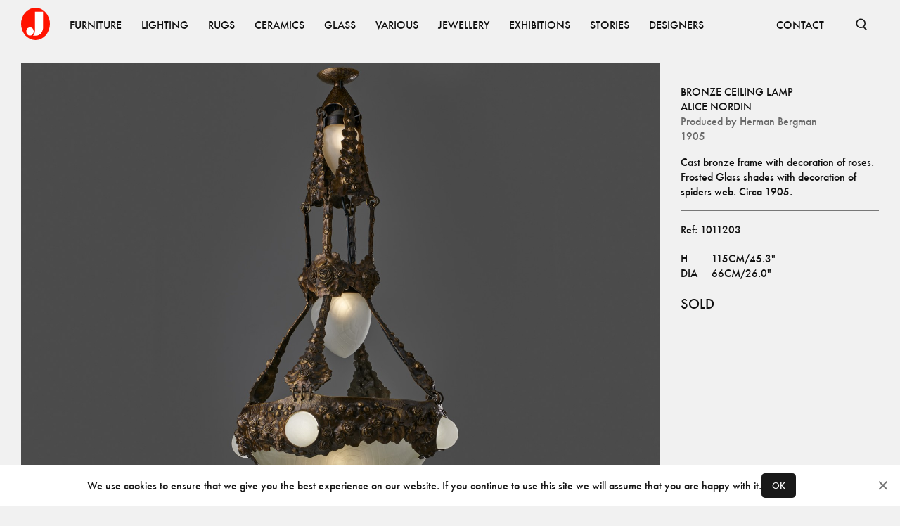

--- FILE ---
content_type: text/html; charset=utf-8
request_url: https://www.jacksons.se/products/bronze-ceiling-lamp-1011203
body_size: 6492
content:
<!DOCTYPE html><html lang="en"><head><meta charSet="utf-8"/><meta name="viewport" content="width=device-width"/><title>Alice Nordin – Bronze Ceiling Lamp - Jackson Design</title><meta property="og:title" content="Alice Nordin – Bronze Ceiling Lamp - Jackson Design"/><meta name="description" content="Cast bronze frame with decoration of roses. Frosted Glass shades with decoration of spiders web. Circa 1905."/><meta property="og:description" content="Cast bronze frame with decoration of roses. Frosted Glass shades with decoration of spiders web. Circa 1905."/><meta property="og:image" content="https://www.jacksons.se/media/cache/8c/de/8cde397ab432075ed7c8714acec7c3ee.jpg"/><meta name="next-head-count" content="7"/><link rel="apple-touch-icon" sizes="180x180" href="/favicons/apple-touch-icon.png"/><link rel="icon" type="image/png" sizes="32x32" href="/favicons/favicon-32x32.png"/><link rel="icon" type="image/png" sizes="16x16" href="/favicons/favicon-16x16.png"/><link rel="manifest" href="/favicons/site.webmanifest"/><link rel="mask-icon" href="/favicons/safari-pinned-tab.svg" color="#ff1300"/><link rel="shortcut icon" href="/favicons/favicon.ico"/><meta name="msapplication-TileColor" content="#ffffff"/><meta name="msapplication-config" content="/favicons/browserconfig.xml"/><meta name="theme-color" content="#ffffff"/><link data-next-font="" rel="preconnect" href="/" crossorigin="anonymous"/><link rel="preload" href="/_next/static/css/4ffa89cb8308fccf.css" as="style"/><link rel="stylesheet" href="/_next/static/css/4ffa89cb8308fccf.css" data-n-g=""/><link rel="preload" href="/_next/static/css/51ef01224d613e32.css" as="style"/><link rel="stylesheet" href="/_next/static/css/51ef01224d613e32.css" data-n-p=""/><noscript data-n-css=""></noscript><script defer="" nomodule="" src="/_next/static/chunks/polyfills-c67a75d1b6f99dc8.js"></script><script src="/_next/static/chunks/webpack-fd6ba9f22da91598.js" defer=""></script><script src="/_next/static/chunks/framework-15f62de6ad0fb70b.js" defer=""></script><script src="/_next/static/chunks/main-44695e36ea2c3d26.js" defer=""></script><script src="/_next/static/chunks/pages/_app-3fe612f29f47a43f.js" defer=""></script><script src="/_next/static/chunks/234-0b1a7fa0828ac530.js" defer=""></script><script src="/_next/static/chunks/585-5b9c00f8b16cc73d.js" defer=""></script><script src="/_next/static/chunks/727-c2f475cfb3ff6bb5.js" defer=""></script><script src="/_next/static/chunks/614-e5f27970255fc666.js" defer=""></script><script src="/_next/static/chunks/168-301729d39a728124.js" defer=""></script><script src="/_next/static/chunks/pages/products/%5Bid%5D-0e0988e8cc5a62ba.js" defer=""></script><script src="/_next/static/DM8OwtFrG9Uqov5HrcMoD/_buildManifest.js" defer=""></script><script src="/_next/static/DM8OwtFrG9Uqov5HrcMoD/_ssgManifest.js" defer=""></script></head><body><div id="__next"><nav class="Nav_root__3SzdM"><div class="Container_root__0jIO7 Container_padding-regular__hof_y container"><div class="Nav_content__PH8Mn"><a data-cy="top-nav-home" href="/"><span class="ScreenReaderOnly_root__6HR83">Jacksons.se</span><svg width="41" height="46" fill="none" xmlns="http://www.w3.org/2000/svg" class="Nav_logo__CoP2M" alt="Jacksons.se"><ellipse cx="20.5" cy="23" rx="20.5" ry="23" fill="#FF1300"></ellipse><path fill-rule="evenodd" clip-rule="evenodd" d="M16.907 39.747c.916-.636 2.748-2.883 2.748-6.784V5.83h11.623v21.94c.036 3.992-2.028 11.977-10.567 11.977h-3.804Zm-4.227-.106c2.918 0 5.284-2.658 5.284-5.936s-2.366-5.935-5.284-5.935c-2.918 0-5.283 2.657-5.283 5.935 0 3.278 2.365 5.936 5.283 5.936Z" fill="#fff"></path></svg></a><div class="Nav_items__zihUc" aria-hidden="false"><a href="/products/category/furniture" class="NavItem_item__yLCeG"><span class="Typography_root__0otb6 Typography_uppercase__BVMjN">Furniture</span></a><a href="/products/category/lighting" class="NavItem_item__yLCeG"><span class="Typography_root__0otb6 Typography_uppercase__BVMjN">Lighting</span></a><a href="/products/category/rugs" class="NavItem_item__yLCeG"><span class="Typography_root__0otb6 Typography_uppercase__BVMjN">Rugs</span></a><a href="/products/category/ceramics" class="NavItem_item__yLCeG"><span class="Typography_root__0otb6 Typography_uppercase__BVMjN">Ceramics</span></a><a href="/products/category/glass" class="NavItem_item__yLCeG"><span class="Typography_root__0otb6 Typography_uppercase__BVMjN">Glass</span></a><a href="/products/category/various" class="NavItem_item__yLCeG"><span class="Typography_root__0otb6 Typography_uppercase__BVMjN">Various</span></a><a href="/products/category/jewellery" class="NavItem_item__yLCeG"><span class="Typography_root__0otb6 Typography_uppercase__BVMjN">Jewellery</span></a><a href="/exhibitions" class="NavItem_item__yLCeG"><span class="Typography_root__0otb6 Typography_uppercase__BVMjN">Exhibitions</span></a><a href="/stories" class="NavItem_item__yLCeG"><span class="Typography_root__0otb6 Typography_uppercase__BVMjN">Stories</span></a><a href="/designers" class="NavItem_item__yLCeG"><span class="Typography_root__0otb6 Typography_uppercase__BVMjN">Designers</span></a><span class="Nav_spacer__SJt3d"></span><a href="/contact" class="NavItem_item__yLCeG"><span class="Typography_root__0otb6 Typography_uppercase__BVMjN">CONTACT</span></a></div><form></form><button class="SearchBar_button__pLqAy SearchBar_text__8bk0M SearchBar_toggle__He032"><svg fill="none" xmlns="http://www.w3.org/2000/svg" viewBox="0 0 18 18" stroke="currentColor"><g clip-path="url(#a)" stroke="currentColor" stroke-width="1.65"><circle cx="8.25" cy="8.25" r="6"></circle><path d="m11.833 12.917 4.5 4.5"></path></g></svg><span class="ScreenReaderOnly_root__6HR83">Open Search</span></button></div></div></nav><main class="Main_root__KMeeG Main_paddingTop__Yvl96"><div class="Container_root__0jIO7 Container_padding-regular__hof_y container Product_container__SRiE8"><div class="Product_inner__ogFa6"><section class="Product_images__yNgpq"><figure class="Product_imageContainer__JIbik"><div class="Image_root__UkRqc" style="--aspect-ratio:1.3333333333333333"></div><button class="Product_openLightbox__m7Rri"></button></figure><figure class="Product_imageContainer__JIbik"><div class="Image_root__UkRqc" style="--aspect-ratio:1.3333333333333333"></div><button class="Product_openLightbox__m7Rri"></button></figure><figure class="Product_imageContainer__JIbik"><div class="Image_root__UkRqc" style="--aspect-ratio:1.3333333333333333"></div><button class="Product_openLightbox__m7Rri"></button></figure><figure class="Product_imageContainer__JIbik"><div class="Image_root__UkRqc" style="--aspect-ratio:1.3333333333333333"></div><button class="Product_openLightbox__m7Rri"></button></figure><figure class="Product_imageContainer__JIbik"><div class="Image_root__UkRqc" style="--aspect-ratio:1.3333333333333333"></div><button class="Product_openLightbox__m7Rri"></button></figure><figure class="Product_imageContainer__JIbik"><div class="Image_root__UkRqc" style="--aspect-ratio:1.3333333333333333"></div><button class="Product_openLightbox__m7Rri"></button></figure><figure class="Product_imageContainer__JIbik"><div class="Image_root__UkRqc" style="--aspect-ratio:1.3333333333333333"></div><button class="Product_openLightbox__m7Rri"></button></figure></section><aside class="Product_aside__uF0Np"><div class="spacing-top-2 Product_content__zFKkK"><div><h1 class="Typography_root__0otb6 Typography_uppercase__BVMjN">Bronze Ceiling Lamp</h1><h2 class="Typography_root__0otb6 Typography_uppercase__BVMjN"><a href="/designers/alice-nordin">Alice Nordin</a></h2><h2 class="Typography_root__0otb6 Typography_color-faded__bMMGz">Produced by<!-- --> <a target="_blank" href="/producers/herman-bergman">Herman Bergman</a></h2><h2 class="Typography_root__0otb6 Typography_color-faded__bMMGz">1905</h2></div><p class="Typography_root__0otb6 Typography_pre__vmmA1">Cast bronze frame with decoration of roses. Frosted Glass shades with decoration of spiders web. Circa 1905.</p><div class="Product_delimiter__6wSQA"></div><p class="Typography_root__0otb6">Ref: <!-- -->1011203</p><div><div class="Typography_root__0otb6 Typography_pre__vmmA1 Product_sizes__IBOV5"><table class="ProductSizes_sizesDesktop__Keq0Y"><tbody><tr><td>H</td><td>115cm/45.3&quot;</td></tr><tr><td>Dia</td><td>66cm/26.0&quot;</td></tr></tbody></table><div class="ProductSizes_sizesMobile__Tpigb"><div>H<!-- -->.<!-- --> <!-- -->115cm/45.3&quot;</div><div>Dia<!-- -->.<!-- --> <!-- -->66cm/26.0&quot;</div></div></div><span class="Typography_root__0otb6 Typography_block__j_E2E Product_sold__NGW80 Product_ctaBig__bykiA">SOLD</span></div></div></aside><figure class="Product_firstImage___eQqt Product_imageContainer__JIbik"><div class="Image_root__UkRqc" style="--aspect-ratio:1"></div><button class="Product_openLightbox__m7Rri"></button></figure></div><section class="Block_root__S5AkP Block_padding-none__Fwe5G"></section></div></main><footer class="Block_root__S5AkP Block_background-offblack__DoVkb Block_padding-regular__qXl_n Footer_root___DmTc"><div class="Container_root__0jIO7 Container_padding-regular__hof_y container Footer_links__ssFz6"><div class="Footer_groups__jQws5"><div class="Footer_group__aN9YU"><a href="/about"><span class="Typography_root__0otb6 Typography_variant-small__KSgqn Typography_uppercase__BVMjN">About</span></a><a href="/contact"><span class="Typography_root__0otb6 Typography_variant-small__KSgqn Typography_uppercase__BVMjN">Contact</span></a><a href="/producers"><span class="Typography_root__0otb6 Typography_variant-small__KSgqn Typography_uppercase__BVMjN">Producers</span></a><a href="/privacy"><span class="Typography_root__0otb6 Typography_variant-small__KSgqn Typography_uppercase__BVMjN">Privacy Policy</span></a></div><div class="Footer_group__aN9YU"><a href="https://www.instagram.com/jacksons_design"><span class="Typography_root__0otb6 Typography_variant-small__KSgqn Typography_uppercase__BVMjN">Instagram</span></a><a href="https://vimeo.com/jacksondesign/"><span class="Typography_root__0otb6 Typography_variant-small__KSgqn Typography_uppercase__BVMjN">Vimeo</span></a><a href="https://issuu.com/jacksondesign/"><span class="Typography_root__0otb6 Typography_variant-small__KSgqn Typography_uppercase__BVMjN">ISSUU</span></a></div></div><div><span class="Typography_root__0otb6 Typography_variant-small__KSgqn Typography_color-faded__bMMGz Typography_uppercase__BVMjN">© <!-- -->2026<!-- --> Jackson Design</span></div></div></footer></div><script id="__NEXT_DATA__" type="application/json">{"props":{"store":{"slugMap":{"furniture/other/beds":{"id":79,"name":"Beds","slug":"beds","children":[],"tagged_products":[],"image":null,"image_xy":null,"path":"furniture/other/beds","parent":62},"furniture/other/childrens-furniture":{"id":108,"name":"Childrens furniture","slug":"childrens-furniture","children":[],"tagged_products":[],"image":null,"image_xy":null,"path":"furniture/other/childrens-furniture","parent":62},"furniture/other/diverse":{"id":84,"name":"Diverse","slug":"diverse","children":[],"tagged_products":[],"image":null,"image_xy":null,"path":"furniture/other/diverse","parent":62},"furniture/other/garden":{"id":85,"name":"Garden","slug":"garden","children":[],"tagged_products":[],"image":null,"image_xy":null,"path":"furniture/other/garden","parent":62},"furniture/other/screens":{"id":87,"name":"Screens","slug":"screens","children":[],"tagged_products":[],"image":null,"image_xy":null,"path":"furniture/other/screens","parent":62},"furniture/other/bars":{"id":96,"name":"bars","slug":"bars","children":[],"tagged_products":[],"image":null,"image_xy":null,"path":"furniture/other/bars","parent":62},"furniture/other":{"id":62,"name":"Other","slug":"other","children":[{"id":79,"name":"Beds","slug":"beds","children":[],"tagged_products":[],"image":null,"image_xy":null,"path":"furniture/other/beds","parent":62},{"id":108,"name":"Childrens furniture","slug":"childrens-furniture","children":[],"tagged_products":[],"image":null,"image_xy":null,"path":"furniture/other/childrens-furniture","parent":62},{"id":84,"name":"Diverse","slug":"diverse","children":[],"tagged_products":[],"image":null,"image_xy":null,"path":"furniture/other/diverse","parent":62},{"id":85,"name":"Garden","slug":"garden","children":[],"tagged_products":[],"image":null,"image_xy":null,"path":"furniture/other/garden","parent":62},{"id":87,"name":"Screens","slug":"screens","children":[],"tagged_products":[],"image":null,"image_xy":null,"path":"furniture/other/screens","parent":62},{"id":96,"name":"bars","slug":"bars","children":[],"tagged_products":[],"image":null,"image_xy":null,"path":"furniture/other/bars","parent":62}],"tagged_products":[],"image":null,"image_xy":null,"path":"furniture/other","parent":3},"furniture/seating/armchairs":{"id":72,"name":"Armchairs","slug":"armchairs","children":[],"tagged_products":[],"image":null,"image_xy":null,"path":"furniture/seating/armchairs","parent":50},"furniture/seating/benches":{"id":74,"name":"Benches","slug":"benches","children":[],"tagged_products":[],"image":null,"image_xy":null,"path":"furniture/seating/benches","parent":50},"furniture/seating/desk-chairs":{"id":69,"name":"Desk Chairs","slug":"desk-chairs","children":[],"tagged_products":[],"image":null,"image_xy":null,"path":"furniture/seating/desk-chairs","parent":50},"furniture/seating/dining-chairs":{"id":68,"name":"Dining Chairs","slug":"dining-chairs","children":[],"tagged_products":[],"image":null,"image_xy":null,"path":"furniture/seating/dining-chairs","parent":50},"furniture/seating/lounge-chairs":{"id":70,"name":"Lounge Chairs","slug":"lounge-chairs","children":[],"tagged_products":[],"image":null,"image_xy":null,"path":"furniture/seating/lounge-chairs","parent":50},"furniture/seating/other":{"id":67,"name":"Other","slug":"other","children":[],"tagged_products":[],"image":null,"image_xy":null,"path":"furniture/seating/other","parent":50},"furniture/seating/sofas-and-daybeds":{"id":80,"name":"Sofas and Daybeds","slug":"sofas-and-daybeds","children":[],"tagged_products":[],"image":null,"image_xy":null,"path":"furniture/seating/sofas-and-daybeds","parent":50},"furniture/seating/stools":{"id":71,"name":"Stools","slug":"stools","children":[],"tagged_products":[],"image":null,"image_xy":null,"path":"furniture/seating/stools","parent":50},"furniture/seating":{"id":50,"name":"Seating","slug":"seating","children":[{"id":72,"name":"Armchairs","slug":"armchairs","children":[],"tagged_products":[],"image":null,"image_xy":null,"path":"furniture/seating/armchairs","parent":50},{"id":74,"name":"Benches","slug":"benches","children":[],"tagged_products":[],"image":null,"image_xy":null,"path":"furniture/seating/benches","parent":50},{"id":69,"name":"Desk Chairs","slug":"desk-chairs","children":[],"tagged_products":[],"image":null,"image_xy":null,"path":"furniture/seating/desk-chairs","parent":50},{"id":68,"name":"Dining Chairs","slug":"dining-chairs","children":[],"tagged_products":[],"image":null,"image_xy":null,"path":"furniture/seating/dining-chairs","parent":50},{"id":70,"name":"Lounge Chairs","slug":"lounge-chairs","children":[],"tagged_products":[],"image":null,"image_xy":null,"path":"furniture/seating/lounge-chairs","parent":50},{"id":67,"name":"Other","slug":"other","children":[],"tagged_products":[],"image":null,"image_xy":null,"path":"furniture/seating/other","parent":50},{"id":80,"name":"Sofas and Daybeds","slug":"sofas-and-daybeds","children":[],"tagged_products":[],"image":null,"image_xy":null,"path":"furniture/seating/sofas-and-daybeds","parent":50},{"id":71,"name":"Stools","slug":"stools","children":[],"tagged_products":[],"image":null,"image_xy":null,"path":"furniture/seating/stools","parent":50}],"tagged_products":[],"image":null,"image_xy":null,"path":"furniture/seating","parent":3},"furniture/storage/cabinets":{"id":65,"name":"Cabinets","slug":"cabinets","children":[],"tagged_products":[],"image":null,"image_xy":null,"path":"furniture/storage/cabinets","parent":52},"furniture/storage/chests-of-drawers-bureau":{"id":54,"name":"Chests of Drawers-Bureau","slug":"chests-drawers-bureau","children":[],"tagged_products":[],"image":null,"image_xy":null,"path":"furniture/storage/chests-of-drawers-bureau","parent":52},"furniture/storage/other":{"id":66,"name":"Other","slug":"other","children":[],"tagged_products":[],"image":null,"image_xy":null,"path":"furniture/storage/other","parent":52},"furniture/storage/shelves":{"id":63,"name":"Shelves","slug":"shelves","children":[],"tagged_products":[],"image":null,"image_xy":null,"path":"furniture/storage/shelves","parent":52},"furniture/storage/sideboards":{"id":77,"name":"Sideboards","slug":"sideboards","children":[],"tagged_products":[],"image":null,"image_xy":null,"path":"furniture/storage/sideboards","parent":52},"furniture/storage":{"id":52,"name":"Storage","slug":"storage","children":[{"id":65,"name":"Cabinets","slug":"cabinets","children":[],"tagged_products":[],"image":null,"image_xy":null,"path":"furniture/storage/cabinets","parent":52},{"id":54,"name":"Chests of Drawers-Bureau","slug":"chests-drawers-bureau","children":[],"tagged_products":[],"image":null,"image_xy":null,"path":"furniture/storage/chests-of-drawers-bureau","parent":52},{"id":66,"name":"Other","slug":"other","children":[],"tagged_products":[],"image":null,"image_xy":null,"path":"furniture/storage/other","parent":52},{"id":63,"name":"Shelves","slug":"shelves","children":[],"tagged_products":[],"image":null,"image_xy":null,"path":"furniture/storage/shelves","parent":52},{"id":77,"name":"Sideboards","slug":"sideboards","children":[],"tagged_products":[],"image":null,"image_xy":null,"path":"furniture/storage/sideboards","parent":52}],"tagged_products":[],"image":null,"image_xy":null,"path":"furniture/storage","parent":3},"furniture/tables/console-tables":{"id":95,"name":"Console Tables","slug":"console-tables","children":[],"tagged_products":[],"image":null,"image_xy":null,"path":"furniture/tables/console-tables","parent":55},"furniture/tables/desks":{"id":56,"name":"Desks","slug":"desks","children":[],"tagged_products":[],"image":null,"image_xy":null,"path":"furniture/tables/desks","parent":55},"furniture/tables/dining-tables":{"id":53,"name":"Dining Tables","slug":"dining-tables","children":[],"tagged_products":[],"image":null,"image_xy":null,"path":"furniture/tables/dining-tables","parent":55},"furniture/tables/other":{"id":61,"name":"Other","slug":"other","children":[],"tagged_products":[],"image":null,"image_xy":null,"path":"furniture/tables/other","parent":55},"furniture/tables/side-tables":{"id":78,"name":"Side Tables","slug":"side-tables","children":[],"tagged_products":[],"image":null,"image_xy":null,"path":"furniture/tables/side-tables","parent":55},"furniture/tables/sofa-coffee-tables":{"id":60,"name":"Sofa-Coffee Tables","slug":"sofa-coffee-tables","children":[],"tagged_products":[],"image":null,"image_xy":null,"path":"furniture/tables/sofa-coffee-tables","parent":55},"furniture/tables/trolleys":{"id":86,"name":"Trolleys","slug":"trolleys","children":[],"tagged_products":[],"image":null,"image_xy":null,"path":"furniture/tables/trolleys","parent":55},"furniture/tables":{"id":55,"name":"Tables","slug":"tables","children":[{"id":95,"name":"Console Tables","slug":"console-tables","children":[],"tagged_products":[],"image":null,"image_xy":null,"path":"furniture/tables/console-tables","parent":55},{"id":56,"name":"Desks","slug":"desks","children":[],"tagged_products":[],"image":null,"image_xy":null,"path":"furniture/tables/desks","parent":55},{"id":53,"name":"Dining Tables","slug":"dining-tables","children":[],"tagged_products":[],"image":null,"image_xy":null,"path":"furniture/tables/dining-tables","parent":55},{"id":61,"name":"Other","slug":"other","children":[],"tagged_products":[],"image":null,"image_xy":null,"path":"furniture/tables/other","parent":55},{"id":78,"name":"Side Tables","slug":"side-tables","children":[],"tagged_products":[],"image":null,"image_xy":null,"path":"furniture/tables/side-tables","parent":55},{"id":60,"name":"Sofa-Coffee Tables","slug":"sofa-coffee-tables","children":[],"tagged_products":[],"image":null,"image_xy":null,"path":"furniture/tables/sofa-coffee-tables","parent":55},{"id":86,"name":"Trolleys","slug":"trolleys","children":[],"tagged_products":[],"image":null,"image_xy":null,"path":"furniture/tables/trolleys","parent":55}],"tagged_products":[],"image":null,"image_xy":null,"path":"furniture/tables","parent":3},"furniture":{"id":3,"name":"Furniture","slug":"furniture","children":[{"id":62,"name":"Other","slug":"other","children":[{"id":79,"name":"Beds","slug":"beds","children":[],"tagged_products":[],"image":null,"image_xy":null,"path":"furniture/other/beds","parent":62},{"id":108,"name":"Childrens furniture","slug":"childrens-furniture","children":[],"tagged_products":[],"image":null,"image_xy":null,"path":"furniture/other/childrens-furniture","parent":62},{"id":84,"name":"Diverse","slug":"diverse","children":[],"tagged_products":[],"image":null,"image_xy":null,"path":"furniture/other/diverse","parent":62},{"id":85,"name":"Garden","slug":"garden","children":[],"tagged_products":[],"image":null,"image_xy":null,"path":"furniture/other/garden","parent":62},{"id":87,"name":"Screens","slug":"screens","children":[],"tagged_products":[],"image":null,"image_xy":null,"path":"furniture/other/screens","parent":62},{"id":96,"name":"bars","slug":"bars","children":[],"tagged_products":[],"image":null,"image_xy":null,"path":"furniture/other/bars","parent":62}],"tagged_products":[],"image":null,"image_xy":null,"path":"furniture/other","parent":3},{"id":50,"name":"Seating","slug":"seating","children":[{"id":72,"name":"Armchairs","slug":"armchairs","children":[],"tagged_products":[],"image":null,"image_xy":null,"path":"furniture/seating/armchairs","parent":50},{"id":74,"name":"Benches","slug":"benches","children":[],"tagged_products":[],"image":null,"image_xy":null,"path":"furniture/seating/benches","parent":50},{"id":69,"name":"Desk Chairs","slug":"desk-chairs","children":[],"tagged_products":[],"image":null,"image_xy":null,"path":"furniture/seating/desk-chairs","parent":50},{"id":68,"name":"Dining Chairs","slug":"dining-chairs","children":[],"tagged_products":[],"image":null,"image_xy":null,"path":"furniture/seating/dining-chairs","parent":50},{"id":70,"name":"Lounge Chairs","slug":"lounge-chairs","children":[],"tagged_products":[],"image":null,"image_xy":null,"path":"furniture/seating/lounge-chairs","parent":50},{"id":67,"name":"Other","slug":"other","children":[],"tagged_products":[],"image":null,"image_xy":null,"path":"furniture/seating/other","parent":50},{"id":80,"name":"Sofas and Daybeds","slug":"sofas-and-daybeds","children":[],"tagged_products":[],"image":null,"image_xy":null,"path":"furniture/seating/sofas-and-daybeds","parent":50},{"id":71,"name":"Stools","slug":"stools","children":[],"tagged_products":[],"image":null,"image_xy":null,"path":"furniture/seating/stools","parent":50}],"tagged_products":[],"image":null,"image_xy":null,"path":"furniture/seating","parent":3},{"id":52,"name":"Storage","slug":"storage","children":[{"id":65,"name":"Cabinets","slug":"cabinets","children":[],"tagged_products":[],"image":null,"image_xy":null,"path":"furniture/storage/cabinets","parent":52},{"id":54,"name":"Chests of Drawers-Bureau","slug":"chests-drawers-bureau","children":[],"tagged_products":[],"image":null,"image_xy":null,"path":"furniture/storage/chests-of-drawers-bureau","parent":52},{"id":66,"name":"Other","slug":"other","children":[],"tagged_products":[],"image":null,"image_xy":null,"path":"furniture/storage/other","parent":52},{"id":63,"name":"Shelves","slug":"shelves","children":[],"tagged_products":[],"image":null,"image_xy":null,"path":"furniture/storage/shelves","parent":52},{"id":77,"name":"Sideboards","slug":"sideboards","children":[],"tagged_products":[],"image":null,"image_xy":null,"path":"furniture/storage/sideboards","parent":52}],"tagged_products":[],"image":null,"image_xy":null,"path":"furniture/storage","parent":3},{"id":55,"name":"Tables","slug":"tables","children":[{"id":95,"name":"Console Tables","slug":"console-tables","children":[],"tagged_products":[],"image":null,"image_xy":null,"path":"furniture/tables/console-tables","parent":55},{"id":56,"name":"Desks","slug":"desks","children":[],"tagged_products":[],"image":null,"image_xy":null,"path":"furniture/tables/desks","parent":55},{"id":53,"name":"Dining Tables","slug":"dining-tables","children":[],"tagged_products":[],"image":null,"image_xy":null,"path":"furniture/tables/dining-tables","parent":55},{"id":61,"name":"Other","slug":"other","children":[],"tagged_products":[],"image":null,"image_xy":null,"path":"furniture/tables/other","parent":55},{"id":78,"name":"Side Tables","slug":"side-tables","children":[],"tagged_products":[],"image":null,"image_xy":null,"path":"furniture/tables/side-tables","parent":55},{"id":60,"name":"Sofa-Coffee Tables","slug":"sofa-coffee-tables","children":[],"tagged_products":[],"image":null,"image_xy":null,"path":"furniture/tables/sofa-coffee-tables","parent":55},{"id":86,"name":"Trolleys","slug":"trolleys","children":[],"tagged_products":[],"image":null,"image_xy":null,"path":"furniture/tables/trolleys","parent":55}],"tagged_products":[],"image":null,"image_xy":null,"path":"furniture/tables","parent":3}],"tagged_products":[{"id":30,"product_id":5078,"x_pos":42,"y_pos":52},{"id":31,"product_id":9534,"x_pos":14,"y_pos":61},{"id":32,"product_id":6689,"x_pos":61,"y_pos":81},{"id":48,"product_id":6689,"x_pos":95,"y_pos":63}],"image":null,"image_xy":[2912,4368],"path":"furniture"},"lighting/ceiling-lamps":{"id":19,"name":"Ceiling lamps","slug":"ceiling-lamps","children":[],"tagged_products":[],"image":null,"image_xy":null,"path":"lighting/ceiling-lamps","parent":4},"lighting/floor-lamps":{"id":21,"name":"Floor lamps","slug":"floor-lamps","children":[],"tagged_products":[],"image":null,"image_xy":null,"path":"lighting/floor-lamps","parent":4},"lighting/table-lamps":{"id":24,"name":"Table lamps","slug":"table-lamps","children":[],"tagged_products":[],"image":null,"image_xy":null,"path":"lighting/table-lamps","parent":4},"lighting/wall-lamps":{"id":27,"name":"Wall lamps","slug":"wall-lamps","children":[],"tagged_products":[],"image":null,"image_xy":null,"path":"lighting/wall-lamps","parent":4},"lighting":{"id":4,"name":"Lighting","slug":"lighting","children":[{"id":19,"name":"Ceiling lamps","slug":"ceiling-lamps","children":[],"tagged_products":[],"image":null,"image_xy":null,"path":"lighting/ceiling-lamps","parent":4},{"id":21,"name":"Floor lamps","slug":"floor-lamps","children":[],"tagged_products":[],"image":null,"image_xy":null,"path":"lighting/floor-lamps","parent":4},{"id":24,"name":"Table lamps","slug":"table-lamps","children":[],"tagged_products":[],"image":null,"image_xy":null,"path":"lighting/table-lamps","parent":4},{"id":27,"name":"Wall lamps","slug":"wall-lamps","children":[],"tagged_products":[],"image":null,"image_xy":null,"path":"lighting/wall-lamps","parent":4}],"tagged_products":[{"id":44,"product_id":123458706,"x_pos":72,"y_pos":54},{"id":45,"product_id":123458702,"x_pos":91,"y_pos":44},{"id":46,"product_id":123458387,"x_pos":50,"y_pos":13}],"image":null,"image_xy":[1456,1934],"path":"lighting"},"rugs/rugs":{"id":18,"name":"Rugs","slug":"rugs","children":[],"tagged_products":[],"image":null,"image_xy":null,"path":"rugs/rugs","parent":6},"rugs/fabrics":{"id":22,"name":"Fabrics","slug":"fabrics","children":[],"tagged_products":[],"image":null,"image_xy":null,"path":"rugs/fabrics","parent":6},"rugs/tapestry":{"id":32,"name":"Tapestry","slug":"tapestry","children":[],"tagged_products":[],"image":null,"image_xy":null,"path":"rugs/tapestry","parent":6},"rugs":{"id":6,"name":"Rugs","slug":"rugs","children":[{"id":18,"name":"Rugs","slug":"rugs","children":[],"tagged_products":[],"image":null,"image_xy":null,"path":"rugs/rugs","parent":6},{"id":22,"name":"Fabrics","slug":"fabrics","children":[],"tagged_products":[],"image":null,"image_xy":null,"path":"rugs/fabrics","parent":6},{"id":32,"name":"Tapestry","slug":"tapestry","children":[],"tagged_products":[],"image":null,"image_xy":null,"path":"rugs/tapestry","parent":6}],"tagged_products":[{"id":22,"product_id":161237,"x_pos":33,"y_pos":67},{"id":23,"product_id":123458782,"x_pos":50,"y_pos":20},{"id":24,"product_id":8251,"x_pos":66,"y_pos":67},{"id":25,"product_id":10488,"x_pos":48,"y_pos":88},{"id":26,"product_id":9245,"x_pos":85,"y_pos":84}],"image":null,"image_xy":[1639,2048],"path":"rugs"},"ceramics/danish":{"id":25,"name":"Danish","slug":"danish","children":[],"tagged_products":[],"image":null,"image_xy":null,"path":"ceramics/danish","parent":1},"ceramics/finnish":{"id":20,"name":"Finnish","slug":"finnish","children":[],"tagged_products":[],"image":null,"image_xy":null,"path":"ceramics/finnish","parent":1},"ceramics/others":{"id":37,"name":"Others","slug":"others","children":[],"tagged_products":[],"image":null,"image_xy":null,"path":"ceramics/others","parent":1},"ceramics/swedish":{"id":13,"name":"Swedish","slug":"swedish","children":[],"tagged_products":[],"image":null,"image_xy":null,"path":"ceramics/swedish","parent":1},"ceramics":{"id":1,"name":"Ceramics","slug":"ceramics","children":[{"id":25,"name":"Danish","slug":"danish","children":[],"tagged_products":[],"image":null,"image_xy":null,"path":"ceramics/danish","parent":1},{"id":20,"name":"Finnish","slug":"finnish","children":[],"tagged_products":[],"image":null,"image_xy":null,"path":"ceramics/finnish","parent":1},{"id":37,"name":"Others","slug":"others","children":[],"tagged_products":[],"image":null,"image_xy":null,"path":"ceramics/others","parent":1},{"id":13,"name":"Swedish","slug":"swedish","children":[],"tagged_products":[],"image":null,"image_xy":null,"path":"ceramics/swedish","parent":1}],"tagged_products":[{"id":34,"product_id":1594,"x_pos":55,"y_pos":77},{"id":35,"product_id":181049,"x_pos":6,"y_pos":47},{"id":36,"product_id":6028,"x_pos":78,"y_pos":44},{"id":37,"product_id":8607,"x_pos":47,"y_pos":39},{"id":38,"product_id":3947,"x_pos":30,"y_pos":42}],"image":null,"image_xy":[1470,2048],"path":"ceramics"},"glass/finnish":{"id":15,"name":"Finnish","slug":"finnish","children":[],"tagged_products":[],"image":null,"image_xy":null,"path":"glass/finnish","parent":2},"glass/italian":{"id":23,"name":"Italian","slug":"italian","children":[],"tagged_products":[],"image":null,"image_xy":null,"path":"glass/italian","parent":2},"glass/others":{"id":36,"name":"Others","slug":"others","children":[],"tagged_products":[],"image":null,"image_xy":null,"path":"glass/others","parent":2},"glass/swedish":{"id":14,"name":"Swedish","slug":"swedish","children":[],"tagged_products":[],"image":null,"image_xy":null,"path":"glass/swedish","parent":2},"glass":{"id":2,"name":"Glass","slug":"glass","children":[{"id":15,"name":"Finnish","slug":"finnish","children":[],"tagged_products":[],"image":null,"image_xy":null,"path":"glass/finnish","parent":2},{"id":23,"name":"Italian","slug":"italian","children":[],"tagged_products":[],"image":null,"image_xy":null,"path":"glass/italian","parent":2},{"id":36,"name":"Others","slug":"others","children":[],"tagged_products":[],"image":null,"image_xy":null,"path":"glass/others","parent":2},{"id":14,"name":"Swedish","slug":"swedish","children":[],"tagged_products":[],"image":null,"image_xy":null,"path":"glass/swedish","parent":2}],"tagged_products":[{"id":40,"product_id":9756,"x_pos":16,"y_pos":61},{"id":41,"product_id":123458527,"x_pos":48,"y_pos":62},{"id":42,"product_id":9755,"x_pos":74,"y_pos":70},{"id":43,"product_id":9757,"x_pos":36,"y_pos":59}],"image":null,"image_xy":[2560,1707],"path":"glass"},"various/art/paintings":{"id":59,"name":"Paintings","slug":"paintings","children":[],"tagged_products":[],"image":null,"image_xy":null,"path":"various/art/paintings","parent":58},"various/art/posters":{"id":94,"name":"Posters","slug":"posters","children":[],"tagged_products":[],"image":null,"image_xy":null,"path":"various/art/posters","parent":58},"various/art/sculptures":{"id":92,"name":"Sculptures","slug":"sculptures","children":[],"tagged_products":[],"image":null,"image_xy":null,"path":"various/art/sculptures","parent":58},"various/art":{"id":58,"name":"Art","slug":"art","children":[{"id":59,"name":"Paintings","slug":"paintings","children":[],"tagged_products":[],"image":null,"image_xy":null,"path":"various/art/paintings","parent":58},{"id":94,"name":"Posters","slug":"posters","children":[],"tagged_products":[],"image":null,"image_xy":null,"path":"various/art/posters","parent":58},{"id":92,"name":"Sculptures","slug":"sculptures","children":[],"tagged_products":[],"image":null,"image_xy":null,"path":"various/art/sculptures","parent":58}],"tagged_products":[],"image":null,"image_xy":null,"path":"various/art","parent":5},"various/candlesticks":{"id":49,"name":"Candlesticks","slug":"Candlesticks","children":[],"tagged_products":[],"image":null,"image_xy":null,"path":"various/candlesticks","parent":5},"various/mirrors":{"id":57,"name":"Mirrors","slug":"mirrors","children":[],"tagged_products":[],"image":null,"image_xy":null,"path":"various/mirrors","parent":5},"various/other/spare-parts":{"id":111,"name":"Spare parts","slug":"spare-parts","children":[],"tagged_products":[],"image":"https://www.jacksons.se/media/category-image/Screenshot_2024-07-15_at_10.40.43.png","image_xy":[0,0],"path":"various/other/spare-parts","parent":93},"various/other":{"id":93,"name":"Other","slug":"other","children":[{"id":111,"name":"Spare parts","slug":"spare-parts","children":[],"tagged_products":[],"image":"https://www.jacksons.se/media/category-image/Screenshot_2024-07-15_at_10.40.43.png","image_xy":[0,0],"path":"various/other/spare-parts","parent":93}],"tagged_products":[],"image":null,"image_xy":null,"path":"various/other","parent":5},"various":{"id":5,"name":"Various","slug":"various","children":[{"id":58,"name":"Art","slug":"art","children":[{"id":59,"name":"Paintings","slug":"paintings","children":[],"tagged_products":[],"image":null,"image_xy":null,"path":"various/art/paintings","parent":58},{"id":94,"name":"Posters","slug":"posters","children":[],"tagged_products":[],"image":null,"image_xy":null,"path":"various/art/posters","parent":58},{"id":92,"name":"Sculptures","slug":"sculptures","children":[],"tagged_products":[],"image":null,"image_xy":null,"path":"various/art/sculptures","parent":58}],"tagged_products":[],"image":null,"image_xy":null,"path":"various/art","parent":5},{"id":49,"name":"Candlesticks","slug":"Candlesticks","children":[],"tagged_products":[],"image":null,"image_xy":null,"path":"various/candlesticks","parent":5},{"id":57,"name":"Mirrors","slug":"mirrors","children":[],"tagged_products":[],"image":null,"image_xy":null,"path":"various/mirrors","parent":5},{"id":93,"name":"Other","slug":"other","children":[{"id":111,"name":"Spare parts","slug":"spare-parts","children":[],"tagged_products":[],"image":"https://www.jacksons.se/media/category-image/Screenshot_2024-07-15_at_10.40.43.png","image_xy":[0,0],"path":"various/other/spare-parts","parent":93}],"tagged_products":[],"image":null,"image_xy":null,"path":"various/other","parent":5}],"tagged_products":[{"id":21,"product_id":123457198,"x_pos":36,"y_pos":52},{"id":27,"product_id":190632,"x_pos":82,"y_pos":42},{"id":28,"product_id":181248,"x_pos":92,"y_pos":93},{"id":29,"product_id":123457703,"x_pos":61,"y_pos":73}],"image":null,"image_xy":[1707,2560],"path":"various"},"jewellery/bracelets":{"id":40,"name":"Bracelets","slug":"bracelets","children":[],"tagged_products":[],"image":null,"image_xy":null,"path":"jewellery/bracelets","parent":83},"jewellery/brooches":{"id":45,"name":"Brooches","slug":"brooches","children":[],"tagged_products":[],"image":null,"image_xy":null,"path":"jewellery/brooches","parent":83},"jewellery/cufflinks":{"id":109,"name":"Cufflinks","slug":"cufflinks","children":[],"tagged_products":[],"image":null,"image_xy":null,"path":"jewellery/cufflinks","parent":83},"jewellery/earrings":{"id":89,"name":"Earrings","slug":"earrings","children":[],"tagged_products":[],"image":null,"image_xy":null,"path":"jewellery/earrings","parent":83},"jewellery/necklaces":{"id":41,"name":"Necklaces","slug":"necklaces","children":[],"tagged_products":[],"image":null,"image_xy":null,"path":"jewellery/necklaces","parent":83},"jewellery/rings":{"id":44,"name":"Rings","slug":"rings","children":[],"tagged_products":[],"image":null,"image_xy":null,"path":"jewellery/rings","parent":83},"jewellery/various":{"id":110,"name":"Various","slug":"various","children":[],"tagged_products":[],"image":null,"image_xy":null,"path":"jewellery/various","parent":83},"jewellery/watches":{"id":88,"name":"Watches","slug":"watches","children":[],"tagged_products":[],"image":null,"image_xy":null,"path":"jewellery/watches","parent":83},"jewellery":{"id":83,"name":"Jewellery","slug":"jewellery","children":[{"id":40,"name":"Bracelets","slug":"bracelets","children":[],"tagged_products":[],"image":null,"image_xy":null,"path":"jewellery/bracelets","parent":83},{"id":45,"name":"Brooches","slug":"brooches","children":[],"tagged_products":[],"image":null,"image_xy":null,"path":"jewellery/brooches","parent":83},{"id":109,"name":"Cufflinks","slug":"cufflinks","children":[],"tagged_products":[],"image":null,"image_xy":null,"path":"jewellery/cufflinks","parent":83},{"id":89,"name":"Earrings","slug":"earrings","children":[],"tagged_products":[],"image":null,"image_xy":null,"path":"jewellery/earrings","parent":83},{"id":41,"name":"Necklaces","slug":"necklaces","children":[],"tagged_products":[],"image":null,"image_xy":null,"path":"jewellery/necklaces","parent":83},{"id":44,"name":"Rings","slug":"rings","children":[],"tagged_products":[],"image":null,"image_xy":null,"path":"jewellery/rings","parent":83},{"id":110,"name":"Various","slug":"various","children":[],"tagged_products":[],"image":null,"image_xy":null,"path":"jewellery/various","parent":83},{"id":88,"name":"Watches","slug":"watches","children":[],"tagged_products":[],"image":null,"image_xy":null,"path":"jewellery/watches","parent":83}],"tagged_products":[],"image":null,"image_xy":null,"path":"jewellery"}},"menu":[{"id":3,"name":"Furniture","slug":"furniture","children":[{"id":62,"name":"Other","slug":"other","children":[{"id":79,"name":"Beds","slug":"beds","children":[],"tagged_products":[],"image":null,"image_xy":null,"path":"furniture/other/beds","parent":62},{"id":108,"name":"Childrens furniture","slug":"childrens-furniture","children":[],"tagged_products":[],"image":null,"image_xy":null,"path":"furniture/other/childrens-furniture","parent":62},{"id":84,"name":"Diverse","slug":"diverse","children":[],"tagged_products":[],"image":null,"image_xy":null,"path":"furniture/other/diverse","parent":62},{"id":85,"name":"Garden","slug":"garden","children":[],"tagged_products":[],"image":null,"image_xy":null,"path":"furniture/other/garden","parent":62},{"id":87,"name":"Screens","slug":"screens","children":[],"tagged_products":[],"image":null,"image_xy":null,"path":"furniture/other/screens","parent":62},{"id":96,"name":"bars","slug":"bars","children":[],"tagged_products":[],"image":null,"image_xy":null,"path":"furniture/other/bars","parent":62}],"tagged_products":[],"image":null,"image_xy":null,"path":"furniture/other","parent":3},{"id":50,"name":"Seating","slug":"seating","children":[{"id":72,"name":"Armchairs","slug":"armchairs","children":[],"tagged_products":[],"image":null,"image_xy":null,"path":"furniture/seating/armchairs","parent":50},{"id":74,"name":"Benches","slug":"benches","children":[],"tagged_products":[],"image":null,"image_xy":null,"path":"furniture/seating/benches","parent":50},{"id":69,"name":"Desk Chairs","slug":"desk-chairs","children":[],"tagged_products":[],"image":null,"image_xy":null,"path":"furniture/seating/desk-chairs","parent":50},{"id":68,"name":"Dining Chairs","slug":"dining-chairs","children":[],"tagged_products":[],"image":null,"image_xy":null,"path":"furniture/seating/dining-chairs","parent":50},{"id":70,"name":"Lounge Chairs","slug":"lounge-chairs","children":[],"tagged_products":[],"image":null,"image_xy":null,"path":"furniture/seating/lounge-chairs","parent":50},{"id":67,"name":"Other","slug":"other","children":[],"tagged_products":[],"image":null,"image_xy":null,"path":"furniture/seating/other","parent":50},{"id":80,"name":"Sofas and Daybeds","slug":"sofas-and-daybeds","children":[],"tagged_products":[],"image":null,"image_xy":null,"path":"furniture/seating/sofas-and-daybeds","parent":50},{"id":71,"name":"Stools","slug":"stools","children":[],"tagged_products":[],"image":null,"image_xy":null,"path":"furniture/seating/stools","parent":50}],"tagged_products":[],"image":null,"image_xy":null,"path":"furniture/seating","parent":3},{"id":52,"name":"Storage","slug":"storage","children":[{"id":65,"name":"Cabinets","slug":"cabinets","children":[],"tagged_products":[],"image":null,"image_xy":null,"path":"furniture/storage/cabinets","parent":52},{"id":54,"name":"Chests of Drawers-Bureau","slug":"chests-drawers-bureau","children":[],"tagged_products":[],"image":null,"image_xy":null,"path":"furniture/storage/chests-of-drawers-bureau","parent":52},{"id":66,"name":"Other","slug":"other","children":[],"tagged_products":[],"image":null,"image_xy":null,"path":"furniture/storage/other","parent":52},{"id":63,"name":"Shelves","slug":"shelves","children":[],"tagged_products":[],"image":null,"image_xy":null,"path":"furniture/storage/shelves","parent":52},{"id":77,"name":"Sideboards","slug":"sideboards","children":[],"tagged_products":[],"image":null,"image_xy":null,"path":"furniture/storage/sideboards","parent":52}],"tagged_products":[],"image":null,"image_xy":null,"path":"furniture/storage","parent":3},{"id":55,"name":"Tables","slug":"tables","children":[{"id":95,"name":"Console Tables","slug":"console-tables","children":[],"tagged_products":[],"image":null,"image_xy":null,"path":"furniture/tables/console-tables","parent":55},{"id":56,"name":"Desks","slug":"desks","children":[],"tagged_products":[],"image":null,"image_xy":null,"path":"furniture/tables/desks","parent":55},{"id":53,"name":"Dining Tables","slug":"dining-tables","children":[],"tagged_products":[],"image":null,"image_xy":null,"path":"furniture/tables/dining-tables","parent":55},{"id":61,"name":"Other","slug":"other","children":[],"tagged_products":[],"image":null,"image_xy":null,"path":"furniture/tables/other","parent":55},{"id":78,"name":"Side Tables","slug":"side-tables","children":[],"tagged_products":[],"image":null,"image_xy":null,"path":"furniture/tables/side-tables","parent":55},{"id":60,"name":"Sofa-Coffee Tables","slug":"sofa-coffee-tables","children":[],"tagged_products":[],"image":null,"image_xy":null,"path":"furniture/tables/sofa-coffee-tables","parent":55},{"id":86,"name":"Trolleys","slug":"trolleys","children":[],"tagged_products":[],"image":null,"image_xy":null,"path":"furniture/tables/trolleys","parent":55}],"tagged_products":[],"image":null,"image_xy":null,"path":"furniture/tables","parent":3}],"tagged_products":[{"id":30,"product_id":5078,"x_pos":42,"y_pos":52},{"id":31,"product_id":9534,"x_pos":14,"y_pos":61},{"id":32,"product_id":6689,"x_pos":61,"y_pos":81},{"id":48,"product_id":6689,"x_pos":95,"y_pos":63}],"image":null,"image_xy":[2912,4368],"path":"furniture"},{"id":4,"name":"Lighting","slug":"lighting","children":[{"id":19,"name":"Ceiling lamps","slug":"ceiling-lamps","children":[],"tagged_products":[],"image":null,"image_xy":null,"path":"lighting/ceiling-lamps","parent":4},{"id":21,"name":"Floor lamps","slug":"floor-lamps","children":[],"tagged_products":[],"image":null,"image_xy":null,"path":"lighting/floor-lamps","parent":4},{"id":24,"name":"Table lamps","slug":"table-lamps","children":[],"tagged_products":[],"image":null,"image_xy":null,"path":"lighting/table-lamps","parent":4},{"id":27,"name":"Wall lamps","slug":"wall-lamps","children":[],"tagged_products":[],"image":null,"image_xy":null,"path":"lighting/wall-lamps","parent":4}],"tagged_products":[{"id":44,"product_id":123458706,"x_pos":72,"y_pos":54},{"id":45,"product_id":123458702,"x_pos":91,"y_pos":44},{"id":46,"product_id":123458387,"x_pos":50,"y_pos":13}],"image":null,"image_xy":[1456,1934],"path":"lighting"},{"id":6,"name":"Rugs","slug":"rugs","children":[{"id":18,"name":"Rugs","slug":"rugs","children":[],"tagged_products":[],"image":null,"image_xy":null,"path":"rugs/rugs","parent":6},{"id":22,"name":"Fabrics","slug":"fabrics","children":[],"tagged_products":[],"image":null,"image_xy":null,"path":"rugs/fabrics","parent":6},{"id":32,"name":"Tapestry","slug":"tapestry","children":[],"tagged_products":[],"image":null,"image_xy":null,"path":"rugs/tapestry","parent":6}],"tagged_products":[{"id":22,"product_id":161237,"x_pos":33,"y_pos":67},{"id":23,"product_id":123458782,"x_pos":50,"y_pos":20},{"id":24,"product_id":8251,"x_pos":66,"y_pos":67},{"id":25,"product_id":10488,"x_pos":48,"y_pos":88},{"id":26,"product_id":9245,"x_pos":85,"y_pos":84}],"image":null,"image_xy":[1639,2048],"path":"rugs"},{"id":1,"name":"Ceramics","slug":"ceramics","children":[{"id":25,"name":"Danish","slug":"danish","children":[],"tagged_products":[],"image":null,"image_xy":null,"path":"ceramics/danish","parent":1},{"id":20,"name":"Finnish","slug":"finnish","children":[],"tagged_products":[],"image":null,"image_xy":null,"path":"ceramics/finnish","parent":1},{"id":37,"name":"Others","slug":"others","children":[],"tagged_products":[],"image":null,"image_xy":null,"path":"ceramics/others","parent":1},{"id":13,"name":"Swedish","slug":"swedish","children":[],"tagged_products":[],"image":null,"image_xy":null,"path":"ceramics/swedish","parent":1}],"tagged_products":[{"id":34,"product_id":1594,"x_pos":55,"y_pos":77},{"id":35,"product_id":181049,"x_pos":6,"y_pos":47},{"id":36,"product_id":6028,"x_pos":78,"y_pos":44},{"id":37,"product_id":8607,"x_pos":47,"y_pos":39},{"id":38,"product_id":3947,"x_pos":30,"y_pos":42}],"image":null,"image_xy":[1470,2048],"path":"ceramics"},{"id":2,"name":"Glass","slug":"glass","children":[{"id":15,"name":"Finnish","slug":"finnish","children":[],"tagged_products":[],"image":null,"image_xy":null,"path":"glass/finnish","parent":2},{"id":23,"name":"Italian","slug":"italian","children":[],"tagged_products":[],"image":null,"image_xy":null,"path":"glass/italian","parent":2},{"id":36,"name":"Others","slug":"others","children":[],"tagged_products":[],"image":null,"image_xy":null,"path":"glass/others","parent":2},{"id":14,"name":"Swedish","slug":"swedish","children":[],"tagged_products":[],"image":null,"image_xy":null,"path":"glass/swedish","parent":2}],"tagged_products":[{"id":40,"product_id":9756,"x_pos":16,"y_pos":61},{"id":41,"product_id":123458527,"x_pos":48,"y_pos":62},{"id":42,"product_id":9755,"x_pos":74,"y_pos":70},{"id":43,"product_id":9757,"x_pos":36,"y_pos":59}],"image":null,"image_xy":[2560,1707],"path":"glass"},{"id":5,"name":"Various","slug":"various","children":[{"id":58,"name":"Art","slug":"art","children":[{"id":59,"name":"Paintings","slug":"paintings","children":[],"tagged_products":[],"image":null,"image_xy":null,"path":"various/art/paintings","parent":58},{"id":94,"name":"Posters","slug":"posters","children":[],"tagged_products":[],"image":null,"image_xy":null,"path":"various/art/posters","parent":58},{"id":92,"name":"Sculptures","slug":"sculptures","children":[],"tagged_products":[],"image":null,"image_xy":null,"path":"various/art/sculptures","parent":58}],"tagged_products":[],"image":null,"image_xy":null,"path":"various/art","parent":5},{"id":49,"name":"Candlesticks","slug":"Candlesticks","children":[],"tagged_products":[],"image":null,"image_xy":null,"path":"various/candlesticks","parent":5},{"id":57,"name":"Mirrors","slug":"mirrors","children":[],"tagged_products":[],"image":null,"image_xy":null,"path":"various/mirrors","parent":5},{"id":93,"name":"Other","slug":"other","children":[{"id":111,"name":"Spare parts","slug":"spare-parts","children":[],"tagged_products":[],"image":"https://www.jacksons.se/media/category-image/Screenshot_2024-07-15_at_10.40.43.png","image_xy":[0,0],"path":"various/other/spare-parts","parent":93}],"tagged_products":[],"image":null,"image_xy":null,"path":"various/other","parent":5}],"tagged_products":[{"id":21,"product_id":123457198,"x_pos":36,"y_pos":52},{"id":27,"product_id":190632,"x_pos":82,"y_pos":42},{"id":28,"product_id":181248,"x_pos":92,"y_pos":93},{"id":29,"product_id":123457703,"x_pos":61,"y_pos":73}],"image":null,"image_xy":[1707,2560],"path":"various"},{"id":83,"name":"Jewellery","slug":"jewellery","children":[{"id":40,"name":"Bracelets","slug":"bracelets","children":[],"tagged_products":[],"image":null,"image_xy":null,"path":"jewellery/bracelets","parent":83},{"id":45,"name":"Brooches","slug":"brooches","children":[],"tagged_products":[],"image":null,"image_xy":null,"path":"jewellery/brooches","parent":83},{"id":109,"name":"Cufflinks","slug":"cufflinks","children":[],"tagged_products":[],"image":null,"image_xy":null,"path":"jewellery/cufflinks","parent":83},{"id":89,"name":"Earrings","slug":"earrings","children":[],"tagged_products":[],"image":null,"image_xy":null,"path":"jewellery/earrings","parent":83},{"id":41,"name":"Necklaces","slug":"necklaces","children":[],"tagged_products":[],"image":null,"image_xy":null,"path":"jewellery/necklaces","parent":83},{"id":44,"name":"Rings","slug":"rings","children":[],"tagged_products":[],"image":null,"image_xy":null,"path":"jewellery/rings","parent":83},{"id":110,"name":"Various","slug":"various","children":[],"tagged_products":[],"image":null,"image_xy":null,"path":"jewellery/various","parent":83},{"id":88,"name":"Watches","slug":"watches","children":[],"tagged_products":[],"image":null,"image_xy":null,"path":"jewellery/watches","parent":83}],"tagged_products":[],"image":null,"image_xy":null,"path":"jewellery"}]},"pageProps":{"_sentryTraceData":"310662423e2c44b4a8fbefbf71a5022a-9ab0cb14f322d96a-0","_sentryBaggage":"sentry-environment=live,sentry-release=DM8OwtFrG9Uqov5HrcMoD,sentry-public_key=4f5c16097c164ec1b48a1cd2be92f03a,sentry-trace_id=310662423e2c44b4a8fbefbf71a5022a,sentry-sample_rate=0.1,sentry-transaction=%2Fproducts%2F%5Bid%5D,sentry-sampled=false","product":{"id":6776,"ref":1011203,"name":"Bronze Ceiling Lamp","slug":"bronze-ceiling-lamp-1011203","description":"Cast bronze frame with decoration of roses. Frosted Glass shades with decoration of spiders web. Circa 1905.","read_more_description":null,"status":2,"category":{"id":19,"name":"Ceiling lamps"},"main_category":{"id":4,"name":"Lighting"},"brand":{"id":176,"name":"Herman Bergman","slug":"herman-bergman"},"height":115,"width":null,"depth":null,"diameter":66,"seat_height":null,"arm_height":null,"designers":[{"id":109,"firstname":"Alice","lastname":"Nordin","label":"Nordin, Alice","slug":"alice-nordin"}],"year":1905,"year_decade":false,"sort_date":"2022-12-19T11:22:43.699159+01:00","pictures":[{"id":56197,"order":0,"image":"https://www.jacksons.se/media/product-pictures/2022/12/1011203-02_1671445085.jpg","image_960w":"https://www.jacksons.se/media/cache/a3/7e/a37e0dca8cfc9ed736ddb944a8721797.jpg","image_1920w":"https://www.jacksons.se/media/cache/42/f3/42f3060e55eebf745c3a8c17a6d0d4d6.jpg"},{"id":56195,"order":1,"image":"https://www.jacksons.se/media/product-pictures/2022/12/1011203-01_1671445085.jpg","image_960w":"https://www.jacksons.se/media/cache/44/db/44dbadd92c6a43e34089a44063679fa6.jpg","image_1920w":"https://www.jacksons.se/media/cache/0f/98/0f9894d2e40dc39641c2e2bd962adaec.jpg"},{"id":56200,"order":2,"image":"https://www.jacksons.se/media/product-pictures/2022/12/1011203-03_1671445086.jpg","image_960w":"https://www.jacksons.se/media/cache/53/cd/53cde7754866020f6ee17a035ed27525.jpg","image_1920w":"https://www.jacksons.se/media/cache/4d/46/4d46f249dbb19076d307c05ec8f4d33d.jpg"},{"id":56201,"order":3,"image":"https://www.jacksons.se/media/product-pictures/2022/12/1011203-04_1671445086.jpg","image_960w":"https://www.jacksons.se/media/cache/51/e9/51e9c4ae622c148500d041ca24cd0c12.jpg","image_1920w":"https://www.jacksons.se/media/cache/61/1a/611aaf171403c2a89c46b3ee65e8dbc6.jpg"},{"id":56198,"order":4,"image":"https://www.jacksons.se/media/product-pictures/2022/12/1011203-05_1671445085.jpg","image_960w":"https://www.jacksons.se/media/cache/23/5a/235a9d6eb9eb568b6800acdcf1d6cb2b.jpg","image_1920w":"https://www.jacksons.se/media/cache/ea/b6/eab6a06cf629293941aef6ee0bf9a1bd.jpg"},{"id":56199,"order":5,"image":"https://www.jacksons.se/media/product-pictures/2022/12/1011203-06_1671445086.jpg","image_960w":"https://www.jacksons.se/media/cache/60/21/6021f4e9f615150c8060787348686dc6.jpg","image_1920w":"https://www.jacksons.se/media/cache/f6/7f/f67f063201e1a9bc258e7a01476046dc.jpg"},{"id":56196,"order":6,"image":"https://www.jacksons.se/media/product-pictures/2022/12/1011203-07_1671445085.jpg","image_960w":"https://www.jacksons.se/media/cache/9f/d3/9fd3024e1230c2d8cb8974db86ae6376.jpg","image_1920w":"https://www.jacksons.se/media/cache/88/1f/881f4947d83a3f38733ae6cbd9146f74.jpg"}],"browse_thumb":"https://www.jacksons.se/media/cache/3f/74/3f74ab12cd11121bf565eaf762cd9605.jpg","browse_thumb_x2":"https://www.jacksons.se/media/cache/8c/de/8cde397ab432075ed7c8714acec7c3ee.jpg"}},"__N_SSG":true},"page":"/products/[id]","query":{"id":"bronze-ceiling-lamp-1011203"},"buildId":"DM8OwtFrG9Uqov5HrcMoD","runtimeConfig":{"API_URL":"https://www.jacksons.se/api","SENTRY_DSN":"https://4f5c16097c164ec1b48a1cd2be92f03a@o17058.ingest.sentry.io/6262300","SENTRY_ENVIRONMENT":"live","GOOGLE_ANALYTICS_ID":"UA-77704820-1","GTM_CONTAINER_ID":"GTM-K5SFF4S"},"isFallback":false,"isExperimentalCompile":false,"gsp":true,"appGip":true,"scriptLoader":[]}</script><div id="modal-root"></div><script defer src="https://static.cloudflareinsights.com/beacon.min.js/vcd15cbe7772f49c399c6a5babf22c1241717689176015" integrity="sha512-ZpsOmlRQV6y907TI0dKBHq9Md29nnaEIPlkf84rnaERnq6zvWvPUqr2ft8M1aS28oN72PdrCzSjY4U6VaAw1EQ==" data-cf-beacon='{"version":"2024.11.0","token":"4973447ff8c441a2a0e5f60cf64ddba3","r":1,"server_timing":{"name":{"cfCacheStatus":true,"cfEdge":true,"cfExtPri":true,"cfL4":true,"cfOrigin":true,"cfSpeedBrain":true},"location_startswith":null}}' crossorigin="anonymous"></script>
</body></html>

--- FILE ---
content_type: text/css; charset=UTF-8
request_url: https://www.jacksons.se/_next/static/css/4ffa89cb8308fccf.css
body_size: 2532
content:
.Toaster_content__hk1tj{border-radius:8px;max-width:240px;padding:32px;position:relative}.Toaster_open__eF0WG.Toaster_open__eF0WG{transform:translateY(0)}.Toaster_bg-error__Mp6Bh{background-color:var(--red);color:var(--off-white);opacity:.8}.Toaster_fixed__Sb_pi{bottom:30px;position:fixed;right:30px;transform:translateY(calc(100% + 30px));z-index:var(--z-dialog)}.Toaster_progress__2efvr{background-color:var(--off-white);height:3px;margin-top:16px;width:100%}.Toaster_removeAnimation__4J_O3{width:0}.Toaster_close__0fdLC{position:absolute;right:8px;top:8px}.Slide_visible__Ox_Le{opacity:1;transform:translate(0);transition:transform .15s ease-in-out,opacity .15s ease-in-out}.Slide_hidden-x__Ef_X2{opacity:0;transform:translate(50%)}.Slide_hidden-y__euiR9{transform:translateY(50%)}.Block_root__S5AkP{position:relative}.Block_padding-extra__edNmX{padding:72px 0}.Block_padding-regular__qXl_n{padding:30px 0}.Block_padding-none__Fwe5G{padding:0}.Block_background-offblack__DoVkb{background:var(--off-black);color:var(--text-light)}.Block_background-black__8fuCd{background:#000;color:var(--text-light)}.Block_background-white__wkI2P{background:#fff;color:var(--off-black)}.Block_background-red__sfqfy{background:var(--red);color:var(--text-light)}.Block_background-offwhite__mcjS6{background-color:var(--off-white);color:var(--off-black)}.Block_background-midgrey__AOBBu{background:var(--mid-grey);color:var(--off-black)}.Block_background-darkgrey__mRqEt{background:var(--dark-grey);color:var(--text-light)}.Block_background-darker__BMuee{background:var(--text-darker);color:var(--text-light)}.Button_root__8nq_L{align-items:center;background:#fff;display:inline-flex;font-family:inherit;font-size:.875rem;line-height:1.25em;padding:1rem 2rem;text-transform:uppercase}.Button_root__8nq_L:disabled,.Button_root__8nq_L[aria-disabled=true]{cursor:not-allowed;opacity:var(--disable-dim)}.Button_root__8nq_L:disabled:hover,.Button_root__8nq_L[aria-disabled=true]:hover{opacity:var(--disable-dim)}.Button_root__8nq_L:focus,.Button_root__8nq_L:hover{opacity:var(--dim);text-decoration:none}.Button_disablePadding__iBOGE{padding:0}.Button_block__j_lXi{display:block;width:100%}.Button_small__dvm_S{font-size:.75rem}.Button_color-black__s46oA{background:var(--off-black);color:#fff}.Button_color-white__Qhb1c{background-color:#fff;color:var(--off-black)}.Button_color-transparent__sPcUq{background-color:transparent;color:var(--off-black)}.Button_adornment__MZqPH{align-items:center;display:flex}.Button_startAdornment__HeeP6{padding-right:1rem}.Button_endAdornment__E57_F{padding-left:1rem}.Button_buttonContent__AyEQb{align-items:center;display:flex;justify-content:center;margin:0 auto}.Typography_root__0otb6{font-family:var(--font-regular);line-height:1.5}.Typography_block__j_E2E{display:block}.Typography_align-inherit__Bcv3m{text-align:inherit}.Typography_align-left__dPcNG{text-align:left}.Typography_align-right__cDX0h{text-align:right}.Typography_align-center__W3AMh{text-align:center}.Typography_variant-tiny__prbGJ{font-size:.75rem;line-height:1.42}.Typography_variant-small__KSgqn{font-size:.875rem;line-height:1.42}.Typography_variant-mid__BWj8p{font-size:1rem;line-height:1.42}.Typography_variant-heading__jINf6{font-size:1.125;line-height:1.42}.Typography_variant-big__MRavX{font-size:2.5rem;line-height:1.19}@media (max-width:599px){.Typography_variant-big__MRavX{font-size:1.75rem}}.Typography_variant-sub__iFleB{font-size:.875rem;font-weight:500;line-height:1.35;text-transform:uppercase}.Typography_variant-button__0wbOE{line-height:inherit}.Typography_variant-newspaper__kS6VE{-moz-column-gap:var(--gap);column-gap:var(--gap);-moz-columns:var(--content-min-width) 2;columns:var(--content-min-width) 2}.Typography_gutter-1__jF7_E{padding-bottom:1em}.Typography_gutter-2__P_gwv{padding-bottom:2em}.Typography_gutter-3__IHKVJ{padding-bottom:3em}.Typography_pre__vmmA1{white-space:pre-wrap}.Typography_color-faded__bMMGz{opacity:.6}.Typography_color-off-white__yEn8s{color:var(--off-white)}.Typography_uppercase__BVMjN{text-transform:uppercase}.CookieBar_root__DmpiJ{align-items:center;bottom:0;display:flex;flex-direction:row;gap:.8px;left:0;min-width:var(--content-min-width);padding:12px;position:fixed;width:100%;z-index:var(--z-cookiebar)}.CookieBar_root__DmpiJ>*+*{margin-top:.75rem}.CookieBar_closeIcon__rIDWD{margin:0;min-width:24px}.CookieBar_closeIcon__rIDWD g{stroke:var(--mid-grey);stroke-linecap:round;stroke-width:3px;transform:scale(.7) translateY(4px) translateX(5px)}.CookieBar_cookieText____Rxb{text-align:center}.CookieBar_button__rcza1{border-radius:5px;display:inline-block;padding:10px 15px;width:-moz-fit-content;width:fit-content}.CookieBar_contentWrapper__mRBIS{align-items:center;-moz-column-gap:12px;column-gap:12px;display:flex;flex-grow:1;flex-wrap:wrap;justify-content:center;margin:0;padding:0;row-gap:8px}a,abbr,acronym,address,applet,article,aside,audio,b,big,blockquote,body,canvas,caption,center,cite,code,dd,del,details,dfn,div,dl,dt,em,embed,fieldset,figcaption,figure,footer,form,h1,h2,h3,h4,h5,h6,header,hgroup,html,i,iframe,img,ins,kbd,label,legend,li,mark,menu,nav,object,ol,output,p,pre,q,ruby,s,samp,section,small,span,strike,strong,sub,summary,sup,table,tbody,td,tfoot,th,thead,time,tr,tt,u,ul,var,video{border:0;font-size:100%;font:inherit;margin:0;padding:0;vertical-align:baseline}article,aside,details,figcaption,figure,footer,header,hgroup,menu,nav,section{display:block}body{line-height:1}ol,ul{list-style:none}blockquote,q{quotes:none}blockquote:after,blockquote:before,q:after,q:before{content:"";content:none}table{border-collapse:collapse;border-spacing:0}@font-face{font-family:Futura-Medium-01;font-style:normal;font-weight:400;src:url(/_next/static/media/Futura-Medium-01.f31f80f8.eot);src:url(/_next/static/media/Futura-Medium-01.f31f80f8.eot?#iefix) format("embedded-opentype")}@font-face{font-family:Futura-Medium;font-style:normal;font-weight:400;src:url(/_next/static/media/Futura-Medium.842aea74.svg#Futura-Medium) format("svg"),url(/_next/static/media/Futura-Medium.f5bbf1c1.ttf) format("truetype"),url(/_next/static/media/Futura-Medium.fe7c6630.woff) format("woff")}:root{--off-black:#191919;--red:#ff1300;--dark-grey:#242424;--mid-grey:#777;--light-grey:#e5e5e5;--off-white:#f1f1f1;--error:var(--red);--loading:rgba(0,0,0,.15);--text-dark:#333;--text-darker:#111;--text-light:#fff;--text-secondary:var(--mid-grey);--font-regular:"Futura-Medium","Futura","FuturaHNormal","Myriad Pro","Franklin Gothic",Verdana,Tahoma,Arial,"sans-serif";--font-black:"Futura-Medium",Verdana,Tahoma,Arial,sans-serif;--content-min-width:280px;--content-max-width:1440px;--side-margin:30px;--side-margin-small:16px;--gap-small:20px;--gap-medium:30px;--gap:40px;--gap-big:50px;--gap-extra-big:80px;--block-spacing:3.5rem;--z-over:2000;--z-nav:3000;--z-top-search:3001;--z-cookiebar:7000;--z-backdrop:8000;--z-dialog:9000;--z-NProgress:9001;--article-max-width:870px;--menu-max-width:360px;--nav-height:70px;--dim:0.85;--disable-dim:0.5;--button-base:3rem;--border-color:var(--light-grey)}*,:after,:before{box-sizing:border-box}html{background:var(--off-white);color:var(--text-darker);font-display:swap;font-family:var(--font-regular);font-size:14px}body{letter-spacing:normal;-webkit-font-smoothing:antialiased;-moz-osx-font-smoothing:grayscale}button{-webkit-appearance:none;-moz-appearance:none;appearance:none;background-color:transparent;border:none;padding:0}button:not(:disabled){cursor:pointer}a{color:inherit;font-size:1em;text-decoration:none;transition:opacity .1s}a:active,a:focus,a:hover{text-decoration:underline}input input[type=search]::-webkit-search-cancel-button,input input[type=search]::-webkit-search-decoration,input input[type=search]::-webkit-search-results-button,input input[type=search]::-webkit-search-results-decoration{-webkit-appearance:none;appearance:none}#nprogress{pointer-events:none}#nprogress .bar{background:var(--red);height:4px;left:0;position:fixed;top:0;width:100%;z-index:var(--z-NProgress)}#nprogress .peg{display:block;height:100%;opacity:1;position:absolute;right:0;transform:rotate(3deg) translateY(-4px);width:100px}.center{text-align:center}.spacing-top-1>*+*{margin-top:8px}.spacing-top-2>*+*{margin-top:16px}.spacing-top-3>*+*{margin-top:24px}.spacing-top-4>*+*{margin-top:32px}.spacing-top-5>*+*{margin-top:40px}.spacing-top-6>*+*{margin-top:48px}.spacing-top-7>*+*{margin-top:56px}.spacing-top-8>*+*{margin-top:64px}
/*# sourceMappingURL=4ffa89cb8308fccf.css.map*/

--- FILE ---
content_type: text/css; charset=UTF-8
request_url: https://www.jacksons.se/_next/static/css/51ef01224d613e32.css
body_size: 3834
content:
.Container_root__0jIO7{margin-left:auto;margin-right:auto;max-width:var(--content-max-width);min-width:var(--content-min-width);width:100%}.Container_fullHeight__0zngC{height:100%}.Container_padding-regular__hof_y{padding:0 var(--side-margin)}@media (max-width:899px){.Container_padding-regular__hof_y{padding:0 var(--side-margin-small)}}.Container_full__sxZ3B{max-width:auto}.Container_article__ZLlwx{max-width:var(--article-max-width)}.container .Container_no-nested-padding___tBFo{padding-left:0;padding-right:0}.DownloadTearSheet_root__gwWbV{text-decoration:underline;text-transform:uppercase}.Image_root__UkRqc{background-color:var(--loading);overflow:hidden;position:relative}.Image_root__UkRqc:before{content:"";display:block;padding-top:100%;padding-top:calc(100%/var(--aspect-ratio, 1));width:100%}.Image_image__3QFzw{height:100%;left:0;-o-object-fit:cover;object-fit:cover;-o-object-position:center center;object-position:center center;opacity:0;position:absolute;top:0;transition:opacity .15s ease-out;width:100%}.Image_loaded__Dd_EQ{opacity:1}.Carousel_carousel__cxmDM{max-width:100%;position:relative}.Carousel_viewport__hzjLs{overflow:hidden;width:100%}.Carousel_container__36U5z{display:flex;-webkit-user-select:none;-moz-user-select:none;user-select:none}.Carousel_carouselImage__WOX5Y{aspect-ratio:3/2;background-color:#000;height:100%;min-width:100%;-o-object-fit:contain;object-fit:contain;position:relative;width:100%}.Carousel_paginate__R75b7{--size:40px;background:none;position:absolute;top:50%;transform:translateY(-50%)}.Carousel_paginate__R75b7 img{height:80px;width:44px}.Carousel_paginateNext__YwzUI{right:16px}.Carousel_paginatePrev__UE1oc{left:16px}.Carousel_indicators__USYAt{bottom:16px;display:flex;left:50%;position:absolute;transform:translateX(-50%)}.Carousel_indicators__USYAt>*+*{margin-left:8px}.Carousel_indicator__FAdDA{--size:10px;background:none;border:1px solid var(--off-white);border-radius:50px;height:10px;height:var(--size);width:10px;width:var(--size)}.Carousel_indicator__FAdDA.Carousel_active__ppiMb{background-color:var(--off-white)}.Carousel_fullWidth__ta3st{width:100%}.Backdrop_root__o_GgQ{-webkit-backdrop-filter:blur(10px);backdrop-filter:blur(10px);background:rgba(0,0,0,.65);bottom:0;left:0;opacity:0;position:fixed;right:0;top:0;transition:opacity .15s ease-in-out,-webkit-backdrop-filter .15s ease-in-out;transition:opacity .15s ease-in-out,backdrop-filter .15s ease-in-out;transition:opacity .15s ease-in-out,backdrop-filter .15s ease-in-out,-webkit-backdrop-filter .15s ease-in-out;z-index:var(--z-backdrop)}.Backdrop_visible__0nLLg{opacity:1}.Backdrop_exitDone___m6iY{display:none}.Lightbox_root__BEdnh{height:100vh;left:0;position:fixed;top:0;width:100vw;z-index:var(--z-dialog)}.Lightbox_content__lTQUU{align-items:center;display:flex;height:100%;position:relative;width:100%}.Lightbox_control__q9X4j{color:var(--off-black);padding:24px;position:absolute;z-index:calc(var(--z-dialog) + 1)}.Lightbox_close__owSrE{right:0;top:0}.Lightbox_next__H4jTx{bottom:0;right:0}.Lightbox_previous__Y1WC1{bottom:0;left:0}.Lightbox_page__BgUAp{left:0;top:0}.Lightbox_imageContainer__ZfuEO{max-height:100%;min-width:100%;position:relative}.Lightbox_backdrop__eQfQw{background:var(--light-grey)}.Footer_root___DmTc{margin-top:auto;width:100%}.Footer_links__ssFz6{display:flex;justify-content:space-between;width:100%}@media (max-width:599px){.Footer_links__ssFz6{flex-direction:column}.Footer_links__ssFz6>*+*{margin-top:32px}}.Footer_groups__jQws5{display:flex}.Footer_groups__jQws5>*+*{margin-left:80px}@media (max-width:599px){.Footer_groups__jQws5{flex-direction:column}.Footer_groups__jQws5>*+*{margin-left:0;margin-top:32px}}.Footer_group__aN9YU{display:flex;flex-direction:column}.NavItem_item__yLCeG{padding:1rem}.NavItem_flush-left__M88Si{padding-left:0}.NavItem_flush-right__XhEf4{padding-right:0}.NavItem_active__LZveU{text-decoration:underline}.ScreenReaderOnly_root__6HR83{height:1px;opacity:0;overflow:hidden;position:absolute;width:1px}.Checkbox_root__E7HnG{align-items:center;cursor:pointer;display:inline-flex;font-size:1.125rem;position:relative;width:100%}.Checkbox_label__bN_Gz{color:var(--grey-yabba);font-size:.875rem;line-height:1.5em;padding-left:2em}.Checkbox_monochromatic__ehL2b .Checkbox_label__bN_Gz{color:var(--white)}.Checkbox_input__uxv8T{opacity:0;position:absolute}.Checkbox_input__uxv8T:focus~.Checkbox_fauxCheckbox__dmWwi{outline:2px solid var(--off-black)}.Checkbox_input__uxv8T:focus:not(:focus-visible)~.Checkbox_fauxCheckbox__dmWwi{outline:none}.Checkbox_disabled__du45F{opacity:.5}.Checkbox_fauxCheckbox__dmWwi{border:1px solid var(--dark-grey);color:var(--dark-grey);height:20px;position:absolute;top:50%;transform:translateY(-50%);width:20px}[aria-disabled=true]~.Checkbox_fauxCheckbox__dmWwi{cursor:not-allowed;opacity:.6}:checked~.Checkbox_fauxCheckbox__dmWwi{background-color:var(--off-black);background-image:url(/_next/static/media/check-white.564604dc.svg);background-position:50%;background-size:1rem}.Base_common_root___rUea{background:transparent;border:2px solid var(--light-grey);color:inherit;font-family:var(--font-regular);font-size:.875rem;height:var(--button-base);min-width:200px;padding:.75rem;transition:all .15s}.Base_common_root___rUea:disabled{cursor:not-allowed;opacity:.8}.Base_common_root___rUea::-moz-placeholder{color:var(--mid-grey)}.Base_common_root___rUea::placeholder{color:var(--mid-grey)}.Base_common_root___rUea:focus{outline:none}.Base_common_root___rUea:focus:not([aria-invalid=true]){border-color:var(--mid-grey)}.Base_common_root___rUea[aria-invalid=true]:focus{border-color:var(--light-grey)}.Base_common_root___rUea[aria-invalid=true]{border-color:var(--error)}.Base_common_block__SSxg4{display:block;width:100%}.Select_root__ILPrD{-webkit-appearance:none;-moz-appearance:none;appearance:none;cursor:pointer;height:var(--button-base);padding-right:40px}.Select_wrapper__RQ6bR{position:relative}.Select_wrapper__RQ6bR:after{border:solid var(--mid-grey);border-width:0 2px 2px 0;content:"";height:8px;opacity:.7;pointer-events:none;position:absolute;right:14px;top:50%;transform:translateY(-50%) rotate(45deg);width:8px}.InputError_root__Jf9IA{color:var(--error);display:block;font-family:var(--font-regular);font-size:.875rem;margin-top:.5rem}.InputLabel_root__ifipg{display:block;width:-moz-min-content;width:min-content}.InputLabel_root__ifipg:focus-within .InputLabel_label__WMM5o{opacity:1}.InputLabel_disabled__iIIvA{cursor:not-allowed}.InputLabel_label__WMM5o{color:var(--text-dark);display:block;font-size:.875rem;margin-bottom:.4rem;text-transform:uppercase;transition:all .15s}.InputLabel_disabled__iIIvA .InputLabel_label__WMM5o{opacity:.5}.InputLabel_block__oATMD{width:100%}.Base_position__1aMXY{overflow:scroll;position:fixed;z-index:var(--z-dialog)}.Base_position__1aMXY.Base_left__tG7tY{height:100%;left:0;top:0}.Base_position__1aMXY.Base_middle__QfTHM{left:50%;top:50%}.Base_position__1aMXY.Base_right__z3yzL{height:100%;right:0;top:0}.Base_position__1aMXY.Base_bottom__WCOie{bottom:0;left:0;right:0}.Base_root__VlFWQ{display:flex;flex-direction:column;padding:24px 40px;width:100%}.Base_middle__QfTHM{max-height:calc(100vh - var(--side-margin));max-width:450px;min-width:420px;transform:translate(-50%,-50%)}@media (max-width:599px){.Base_middle__QfTHM{height:100%;max-height:none;min-width:0;min-width:auto;width:100%}}.Base_right__z3yzL{height:100%;width:380px}@media (max-width:599px){.Base_right__z3yzL{height:100%;max-height:none;width:100%}}.Base_left__tG7tY{height:100%;width:380px}@media (max-width:599px){.Base_left__tG7tY{height:100%;max-height:none;width:100%}}.Base_btnClose__SYl_H{background:none;background-image:url(/_next/static/media/close.3eda8707.svg);background-position:50%;background-size:32px;height:32px;position:absolute;right:24px;top:24px;width:32px}.Title_title__Ms4vR{padding-bottom:32px;padding-top:24px}.Actions_root__7_cY3{display:flex;flex-direction:column;margin-top:auto;padding-top:1rem}.Actions_root__7_cY3>*+*{margin-top:.5rem}.Content_root__V4qNO{display:flex;flex-direction:column}.Content_root__V4qNO>*+*{margin-top:var(--gap-small)}.Content_center__f_Tal{align-items:center;flex-grow:1;justify-content:center}.ReceiptLine_root__LJZQ5{align-items:center;display:flex;height:4rem;width:100%}.ReceiptLine_root__LJZQ5>*+*{margin-left:var(--gap-small)}.ReceiptLine_image__7UgFI{height:4rem;-o-object-fit:cover;object-fit:cover;width:4rem}.ReceiptLine_text__HjQ5e{line-height:1.2em}.ReceiptLine_close__Q3ctj{background-color:transparent;background-image:url(/_next/static/media/close.3eda8707.svg);background-position:50%;background-repeat:no-repeat;background-size:1rem;height:4rem;margin-left:auto;width:4rem}.ReceiptLine_close__Q3ctj:hover{opacity:.7;transition:opacity .25s}.EnquiryDialog_form__UKccz{overflow-y:auto}.EnquiryDialog_modalTitle__8qAuP{text-transform:uppercase}.Notification_root__NcMl6{font-size:.875em;padding:8px 0;text-align:center;width:100%}@media (min-width:600px){.Notification_root__NcMl6{font-size:1rem}}.ItemRequest_root__Q6dI1{align-items:center;display:flex;justify-content:center}.ItemRequest_root__Q6dI1 svg{--size:18px;height:18px;height:var(--size)}.ItemRequest_root__Q6dI1>*+*{margin-left:8px}.MainMenu_center__CYW1m{display:flex;height:100%}@media (max-width:599px){.MainMenu_container__3biXh{padding:16px 0}}@media (min-width:600px){.MainMenu_logo__eX_Hb{display:none}}.MainMenu_nav__dQSEY>*{display:block;margin-top:8px}@media (min-width:600px){.MainMenu_nav__dQSEY{margin-top:0}}.MainMenu_navItem__RsdDB{font-size:2.5rem}.SearchBar_layout__fLir_{background:var(--off-white);height:100%;left:0;position:absolute;top:0;transform-origin:100% 50%}.SearchBar_container__Q26sD,.SearchBar_layout__fLir_{align-items:center;display:flex;justify-content:space-between;width:100%}.SearchBar_text__8bk0M{font-family:var(--font-regular);font-size:1.125rem}.SearchBar_button__pLqAy{background:none;color:var(--off-black);font-size:.875rem;z-index:1}.SearchBar_button__pLqAy svg{height:18px;width:18px}@media (max-width:599px){.SearchBar_button__pLqAy svg{height:23px;width:23px}}.SearchBar_cancel__xsCFA svg{display:none}@media (max-width:1199px){.SearchBar_cancel__xsCFA svg{display:inline-block}.SearchBar_cancel__xsCFA p{display:none}}.SearchBar_toggle__He032{padding:16px;position:relative;right:0;top:0}.SearchBar_inputContainer__XH8Mw{position:relative;width:674px}.SearchBar_searchIcon__j5jcn{left:24px;position:absolute;top:50%;transform:translate(-50%,-50%);width:18px}@media (max-width:1199px){.SearchBar_hideTabletPortraitDown__B8D6u{display:none}}.SearchBar_input__69LWm{background:var(--light-grey);border:none;border-radius:60px;padding:12px 48px;width:100%}.SearchBar_input__69LWm::-moz-placeholder{opacity:var(--disable-dim)}.SearchBar_input__69LWm::placeholder{opacity:var(--disable-dim)}.SearchBar_input__69LWm:focus{outline:none}@media (max-width:1199px){.SearchBar_input__69LWm{background:transparent;border-radius:0;flex-grow:1;padding:0;width:100%}}.Nav_root__3SzdM{background:var(--off-white);color:var(--text-darker);position:sticky;top:0;z-index:var(--z-nav)}.Nav_logo__CoP2M{flex-shrink:0}.Nav_content__PH8Mn{align-items:center;display:flex;height:var(--nav-height)}.Nav_spacer__SJt3d{margin-left:auto}.Nav_items__zihUc{display:flex;overflow:hidden;padding:0 1rem;width:100%}.Nav_items__zihUc.Nav_hide__r_BV9{opacity:0;pointer-events:none}.Nav_menuToggle__m9Nga{align-items:center;display:flex;height:var(--nav-height);justify-content:flex-end;width:30px}.Main_root__KMeeG{min-height:100vh;padding-bottom:var(--gap-big)}.Main_root__KMeeG>*+*{margin-top:var(--gap-big)}.Main_paddingTop__Yvl96{padding-top:var(--gap-small)}.Main_spacing-extra__k8apP>*+*{margin-top:var(--gap-extra-big)}.Grid_root__gNVC2{position:relative}@supports (display:grid){.Grid_root__gNVC2{display:grid}}.Grid_root__gNVC2{grid-auto-rows:max-content}.Grid_gap-small__Tftgw{grid-gap:var(--gap-small)}.Grid_gap-regular__mKkNH{grid-gap:var(--gap-medium)}.Grid_gap-big__IXGNV{grid-gap:var(--gap-big)}.Grid_columns-2__PjByc{grid-template-columns:repeat(2,1fr)}@media (max-width:599px){.Grid_columns-2__PjByc{grid-template-columns:1fr}}.Grid_columns-3__Yz6lq{grid-template-columns:repeat(3,1fr)}@media (max-width:599px){.Grid_columns-3__Yz6lq{grid-template-columns:1fr}}.Grid_columns-4__2X6WR{grid-template-columns:repeat(4,1fr)}@media (max-width:899px){.Grid_columns-4__2X6WR{grid-template-columns:repeat(2,1fr)}}@media (max-width:599px){.Grid_columns-4__2X6WR{grid-template-columns:1fr}}.Grid_columns-6__egSb7{grid-template-columns:repeat(6,1fr)}@media (max-width:899px){.Grid_columns-6__egSb7{grid-template-columns:repeat(4,1fr)}}@media (max-width:599px){.Grid_columns-6__egSb7{grid-template-columns:repeat(2,1fr)}}@media (min-width:1600px){.Grid_responsive-columns__Gwfdw{grid-template-columns:repeat(3,1fr)}}.MoreByDesigner_root__IDem3{display:flex;flex-direction:column;justify-content:center}.MoreByDesigner_loadMore__KEXxR{align-self:center;color:var(--off-black);padding:8px;text-decoration:underline}.ProductSizes_sizesDesktop__Keq0Y{border-collapse:separate;border-spacing:20px 0;margin-left:-20px;text-transform:uppercase}@media (max-width:1199px){.ProductSizes_sizesDesktop__Keq0Y{display:none}}.ProductSizes_sizesMobile__Tpigb{align-items:center;display:none;flex-wrap:wrap;gap:4px;justify-content:left}@media (max-width:1199px){.ProductSizes_sizesMobile__Tpigb{display:flex}}.Product_container__SRiE8>*+*{margin-top:var(--gap-big)}.Product_inner__ogFa6{display:grid;grid-template-columns:1fr 1fr 1fr 1fr;grid-gap:var(--gap-medium)}@media (max-width:1199px){.Product_inner__ogFa6{display:flex;flex-direction:column-reverse}}.Product_enqueryButton__jGtFJ{background-color:var(--mid-grey);color:#fff;display:block;font-size:15px;margin-top:24px;padding:9.2px 26px}.Product_aside__uF0Np{flex-grow:0;flex-shrink:0;padding:var(--gap-medium) 0}@media (max-width:1199px){.Product_aside__uF0Np{padding:32px 0 0;width:100%}}.Product_content__zFKkK{position:sticky;top:calc(var(--nav-height) + var(--gap))}@media (max-width:1199px){.Product_content__zFKkK{position:static}}.Product_images__yNgpq{display:flex;flex-direction:column;flex-grow:1;grid-column-end:4;grid-column-start:1;width:100%}.Product_images__yNgpq>*+*{margin-top:var(--gap)}@media (max-width:1199px){.Product_images__yNgpq>:first-child{display:none}}.Product_cta__hyith,.Product_sizes__IBOV5{margin-top:20px}.Product_cta__hyith{color:var(--off-black);display:block;font-size:12px;text-decoration:underline}.Product_ctaBig__bykiA{font-size:18px}.Product_sold__NGW80{margin-top:20px}.Product_firstImage___eQqt{display:none}@media (max-width:1199px){.Product_firstImage___eQqt{display:block}}.Product_imageContainer__JIbik{position:relative}.Product_imageContainer__JIbik:hover .Product_openLightbox__m7Rri{opacity:1}.Product_openLightbox__m7Rri{--iconSize:30px;align-items:center;background-image:url(/_next/static/media/zoom.7ad46cfb.svg);background-position:50%;background-repeat:no-repeat;background-size:30px;background-size:var(--iconSize);bottom:0;display:flex;height:30px;height:var(--iconSize);justify-content:center;opacity:0;padding:24px;position:absolute;right:0;transition:opacity .2s;width:30px;width:var(--iconSize)}.Product_delimiter__6wSQA{border-bottom:1px solid var(--mid-grey);padding:0}.Product_readMoreDescription__oWdzQ{margin:0;max-height:0;overflow:hidden;padding:0;transition:max-height .3s ease-in-out,padding .3s ease-in-out}.Product_readMoreDescription__oWdzQ>p{opacity:0;transition:opacity .3s}.Product_readMoreDescription__oWdzQ.Product_open__0BXYD{max-height:-moz-fit-content;max-height:fit-content;padding-top:12px}.Product_readMoreDescription__oWdzQ.Product_open__0BXYD>p{opacity:1}.Product_arrow__ow001{transform:rotate(1turn) scale(1.4) translateX(-3px);transition:transform .3s}.Product_arrow__ow001.Product_open__0BXYD{transform:rotate(180deg) scale(1.4) translateX(3px)}
/*# sourceMappingURL=51ef01224d613e32.css.map*/

--- FILE ---
content_type: application/javascript; charset=UTF-8
request_url: https://www.jacksons.se/_next/static/chunks/168-301729d39a728124.js
body_size: 3007
content:
(self.webpackChunk_N_E=self.webpackChunk_N_E||[]).push([[168],{9322:function(e,t,n){"use strict";var r,o=n(7294),i=["title","titleId"];function l(){return(l=Object.assign?Object.assign.bind():function(e){for(var t=1;t<arguments.length;t++){var n=arguments[t];for(var r in n)Object.prototype.hasOwnProperty.call(n,r)&&(e[r]=n[r])}return e}).apply(this,arguments)}t.Z=function(e){var t=e.title,n=e.titleId,a=function(e,t){if(null==e)return{};var n,r,o=function(e,t){if(null==e)return{};var n,r,o={},i=Object.keys(e);for(r=0;r<i.length;r++)n=i[r],t.indexOf(n)>=0||(o[n]=e[n]);return o}(e,t);if(Object.getOwnPropertySymbols){var i=Object.getOwnPropertySymbols(e);for(r=0;r<i.length;r++)n=i[r],!(t.indexOf(n)>=0)&&Object.prototype.propertyIsEnumerable.call(e,n)&&(o[n]=e[n])}return o}(e,i);return o.createElement("svg",l({width:8,height:13,fill:"none",xmlns:"http://www.w3.org/2000/svg","aria-labelledby":n},a),t?o.createElement("title",{id:n},t):null,r||(r=o.createElement("path",{d:"M7.25 11.75 2 6.5l5.25-5.25",stroke:"#191919",strokeWidth:1.65})))}},5484:function(e,t,n){"use strict";var r,o=n(7294),i=["title","titleId"];function l(){return(l=Object.assign?Object.assign.bind():function(e){for(var t=1;t<arguments.length;t++){var n=arguments[t];for(var r in n)Object.prototype.hasOwnProperty.call(n,r)&&(e[r]=n[r])}return e}).apply(this,arguments)}t.Z=function(e){var t=e.title,n=e.titleId,a=function(e,t){if(null==e)return{};var n,r,o=function(e,t){if(null==e)return{};var n,r,o={},i=Object.keys(e);for(r=0;r<i.length;r++)n=i[r],t.indexOf(n)>=0||(o[n]=e[n]);return o}(e,t);if(Object.getOwnPropertySymbols){var i=Object.getOwnPropertySymbols(e);for(r=0;r<i.length;r++)n=i[r],!(t.indexOf(n)>=0)&&Object.prototype.propertyIsEnumerable.call(e,n)&&(o[n]=e[n])}return o}(e,i);return o.createElement("svg",l({width:8,height:13,fill:"none",xmlns:"http://www.w3.org/2000/svg",vievBox:"0 0 8 13","aria-labelledby":n},a),t?o.createElement("title",{id:n},t):null,r||(r=o.createElement("path",{d:"M1.25 11.75 6.5 6.5 1.25 1.25",stroke:"#191919",strokeWidth:1.65})))}},7672:function(e,t,n){"use strict";var r=n(5893);n(7294);var o=n(3967),i=n.n(o),l=n(8600),a=n.n(l);t.Z=e=>{let{fullHeight:t=!1,className:n,children:o,padding:l="regular",variant:c,noNestedPadding:s=!1,...u}=e;return(0,r.jsx)("div",{className:i()(a().root,{[a().full]:"full"===c,[a().article]:"article"===c,[a().fullHeight]:t,[a()["padding-regular"]]:"regular"===l,container:"regular"===l,[a()["no-nested-padding"]]:s},n),...u,children:o})}},8890:function(e,t,n){"use strict";n.d(t,{Z:function(){return v}});var r=n(5893);n(7294);var o=n(3935),i=n(6042),l=n(3967),a=n.n(l),c=n(6273),s=n.n(c),u=e=>{let{open:t=!0,onClick:n,className:o,...l}=e;return(0,r.jsx)(i.Z,{unmountOnExit:!0,mountOnEnter:!0,in:t,timeout:125,classNames:{enterDone:s().visible,enterActive:s().visible,exitDone:s().exitDone},children:(0,r.jsx)("div",{className:a()(s().root,o),onClick:n,...l},"backdrop-transition")})},d=()=>(0,r.jsx)("style",{children:"body {overflow: hidden;}"}),f=n(2773),_=n(5250),g=n(5937);let p=document.getElementById(f.Gf);var v=e=>{let{children:t,onClose:n,noBackdrop:i=!1,backdropProps:l={},open:a,noPortal:c}=e;(0,g.Z)(()=>n&&n()),(0,_.Z)(()=>n&&n());let s=(0,r.jsxs)(r.Fragment,{children:[!i&&(0,r.jsx)(u,{...l,open:a,onClick:n}),a&&(0,r.jsx)(d,{}),t]});return c?s:p?o.createPortal(s,p):null}},3323:function(e,t,n){"use strict";var r=n(5893);n(7294);var o=n(3967),i=n.n(o),l=n(9926),a=n.n(l);t.Z=e=>{let{className:t,columns:n=2,responsive:o,gap:l="regular",children:c,...s}=e;return(0,r.jsx)("div",{className:i()(a().root,a()["gap-".concat(l)],a()["columns-".concat(n)],o&&a()["responsive-columns"],t),...s,children:c})}},1360:function(e,t,n){"use strict";let r;n.d(t,{Z:function(){return _}});var o=n(5893),i=n(7294);let l=new WeakMap;n(6337);let a=[0];function c(e){e.forEach(e=>{if(l.has(e.target)){let t=l.get(e.target);(e.isIntersecting||e.intersectionRatio>0)&&(r.unobserve(e.target),l.delete(e.target),t())}})}var s=function(e,t,n){(0,i.useEffect)(()=>{let o=e.current;if(o){let e=function(){let{root:e=null,rootMargin:t="0px",threshold:n=a,...o}=arguments.length>0&&void 0!==arguments[0]?arguments[0]:{};return void 0===r&&(r=new IntersectionObserver(c,{root:e,rootMargin:t,threshold:n,...o})),r}(n);return l.set(o,t),e.observe(o),()=>{l.delete(o),e.unobserve(o)}}},[t,e,n])},u=n(9766),d=n(4033),f=n.n(d),_=e=>{let{src:t,srcSet:n,alt:r,aspectRatio:l="square",className:a,...c}=e,[d,_]=i.useState(!1),g=i.useRef(null),[p,v]=i.useState(!1);return s(g,()=>{_(!0)},{rootMargin:"".concat(100,"px")}),(0,o.jsx)(o.Fragment,{children:(0,o.jsx)("div",{ref:g,className:(0,u.cx)(f().root,a),style:{"--aspect-ratio":function(e){switch(e){case"square":return 1;case"wide":return 16/9;case"letterbox":return 4/3;case"letterbox-portrait":return 3/4;case"letterbox-category":return 32/37;default:return e}}(l)},children:d&&(0,o.jsx)("img",{className:(0,u.cx)(f().image,{[f().loaded]:p}),onLoad:()=>v(!0),alt:r||"",src:t,srcSet:n,...c})})})}},9845:function(e,t,n){"use strict";var r=n(5893);n(7294);var o=n(9008),i=n.n(o),l=n(2773);t.Z=e=>{let{children:t=""}=e,n=t.trim(),o=" - ".concat(l.Eo),a=""===n?l.Eo:n.endsWith(o)?n:"".concat(n).concat(o);return(0,r.jsxs)(i(),{children:[(0,r.jsx)("title",{children:a},"title"),(0,r.jsx)("meta",{property:"og:title",content:a},"og:title")]})}},7949:function(e,t,n){"use strict";n.d(t,{u_:function(){return u},nK:function(){return m},hz:function(){return b},r6:function(){return g}});var r=n(5893),o=n(7294),i=n(1779),l=n(4574),a=n(9766),c=n(4409),s=n.n(c);let u=e=>{let{children:t,className:n,onClose:c,position:u="middle",padding:d="none",background:f="white",..._}=e,g=o.useRef(null);return!function(e){let t=Array.from((null==e?void 0:e.querySelectorAll('button, [href], input, select, textarea, [tabindex]:not([tabindex="-1"])'))||[]),n=t[0],r=t[t.length-1];(0,l.Z)("keydown",t=>{e&&"Tab"===t.key&&(t.shiftKey?document.activeElement===n&&(r.focus(),t.preventDefault()):document.activeElement===r&&(n.focus(),t.preventDefault()))}),null==n||n.focus()}(g.current),(0,r.jsx)(i.Z,{padding:d,background:f,className:(0,a.cx)(s().position,s()[u]),children:(0,r.jsxs)("div",{ref:g,..._,className:(0,a.cx)(s().root,n),children:["function"==typeof c&&(0,r.jsx)("button",{type:"button",className:s().btnClose,"aria-label":"close",onClick:c}),t]})})};u.displayName="Base";var d=n(136),f=n(2978),_=n.n(f);let g=e=>{let{children:t,className:n,align:o}=e;return(0,r.jsx)("header",{className:(0,a.cx)(_().title,n),children:(0,r.jsx)(d.Z,{block:!0,align:o,variant:"heading",children:t})})};var p=n(5861),v=n.n(p);let m=e=>{let{children:t,className:n}=e;return(0,r.jsx)("footer",{className:(0,a.cx)(v().root,n),children:t})};var h=n(5882),x=n.n(h);let b=e=>{let{children:t,center:n,className:o}=e;return(0,r.jsx)("main",{className:(0,a.cx)(x().root,{[x().center]:n},o),children:t})}},9974:function(e,t,n){"use strict";var r=n(5893);n(7294);var o=n(4274),i=n(1360),l=n(9766);t.Z=e=>{let{product:t,...n}=e,{name:a,browse_thumb:c,browse_thumb_x2:s}=t;return(0,r.jsx)(o.Z,{...n,children:(0,r.jsx)(i.Z,{src:(0,l.qe)(c),srcSet:"".concat((0,l.qe)(c)," 420w, ").concat((0,l.qe)(s)," 840w"),alt:a,aspectRatio:"letterbox"})})}},2833:function(e,t,n){"use strict";var r=n(5893),o=n(7294),i=n(9766);let l=o.forwardRef(function(e,t){let{children:n,component:o="div",spacing:l=1,className:a=""}=e;return(0,r.jsx)(o,{ref:t,className:(0,i.cx)("spacing-top-".concat(l),a),children:n})});t.Z=l},5250:function(e,t,n){"use strict";var r=n(2773),o=n(9406);t.Z=e=>{(0,o.Z)(t=>{r.YB.includes(t.key)&&e(t)})}},4574:function(e,t,n){"use strict";var r=n(7294);t.Z=function(e,t,n){let o=r.useRef();r.useEffect(()=>{let r=(null==n?void 0:n.current)||window;if(!r)return;o.current!==t&&(o.current=t);let i=e=>{o.current&&o.current(e)};return r.addEventListener(e,i),()=>{r.removeEventListener(e,i)}},[e,n,t])}},9406:function(e,t,n){"use strict";var r=n(7294);t.Z=e=>{r.useEffect(()=>(window.addEventListener("keydown",e),()=>window.removeEventListener("keydown",e)),[e])}},5937:function(e,t,n){"use strict";var r=n(7294),o=n(1163);t.Z=e=>{let{events:t}=(0,o.useRouter)();r.useEffect(()=>(t.on("routeChangeStart",e),()=>{t.off("routeChangeStart",e)}),[t,e])}},6273:function(e){e.exports={root:"Backdrop_root__o_GgQ",visible:"Backdrop_visible__0nLLg",exitDone:"Backdrop_exitDone___m6iY"}},8600:function(e){e.exports={root:"Container_root__0jIO7",fullHeight:"Container_fullHeight__0zngC","padding-regular":"Container_padding-regular__hof_y",full:"Container_full__sxZ3B",article:"Container_article__ZLlwx","no-nested-padding":"Container_no-nested-padding___tBFo"}},9926:function(e){e.exports={root:"Grid_root__gNVC2","gap-small":"Grid_gap-small__Tftgw","gap-regular":"Grid_gap-regular__mKkNH","gap-big":"Grid_gap-big__IXGNV","columns-2":"Grid_columns-2__PjByc","columns-3":"Grid_columns-3__Yz6lq","columns-4":"Grid_columns-4__2X6WR","columns-6":"Grid_columns-6__egSb7","responsive-columns":"Grid_responsive-columns__Gwfdw"}},4033:function(e){e.exports={root:"Image_root__UkRqc",image:"Image_image__3QFzw",loaded:"Image_loaded__Dd_EQ"}},5861:function(e){e.exports={root:"Actions_root__7_cY3"}},4409:function(e){e.exports={position:"Base_position__1aMXY",left:"Base_left__tG7tY",middle:"Base_middle__QfTHM",right:"Base_right__z3yzL",bottom:"Base_bottom__WCOie",root:"Base_root__VlFWQ",btnClose:"Base_btnClose__SYl_H"}},5882:function(e){e.exports={root:"Content_root__V4qNO",center:"Content_center__f_Tal"}},2978:function(e){e.exports={title:"Title_title__Ms4vR"}}}]);
//# sourceMappingURL=168-301729d39a728124.js.map

--- FILE ---
content_type: application/javascript; charset=UTF-8
request_url: https://www.jacksons.se/_next/static/chunks/881-e9925a52d69da081.js
body_size: 6217
content:
(self.webpackChunk_N_E=self.webpackChunk_N_E||[]).push([[881],{8384:function(e,t,a){"use strict";Object.defineProperty(t,"__esModule",{value:!0}),function(e,t){for(var a in t)Object.defineProperty(e,a,{enumerable:!0,get:t[a]})}(t,{noSSR:function(){return o},default:function(){return l}});let r=a(260),n=(a(7294),r._(a(1229)));function i(e){return{default:(null==e?void 0:e.default)||e}}function o(e,t){return delete t.webpack,delete t.modules,e(t)}function l(e,t){let a=n.default,r={loading:e=>{let{error:t,isLoading:a,pastDelay:r}=e;return null}};e instanceof Promise?r.loader=()=>e:"function"==typeof e?r.loader=e:"object"==typeof e&&(r={...r,...e});let l=(r={...r,...t}).loader;return(r.loadableGenerated&&(r={...r,...r.loadableGenerated},delete r.loadableGenerated),"boolean"!=typeof r.ssr||r.ssr)?a({...r,loader:()=>null!=l?l().then(i):Promise.resolve(i(()=>null))}):(delete r.webpack,delete r.modules,o(a,r))}("function"==typeof t.default||"object"==typeof t.default&&null!==t.default)&&void 0===t.default.__esModule&&(Object.defineProperty(t.default,"__esModule",{value:!0}),Object.assign(t.default,t),e.exports=t.default)},9184:function(e,t,a){"use strict";Object.defineProperty(t,"__esModule",{value:!0}),Object.defineProperty(t,"LoadableContext",{enumerable:!0,get:function(){return r}});let r=a(260)._(a(7294)).default.createContext(null)},1229:function(e,t,a){"use strict";/**
@copyright (c) 2017-present James Kyle <me@thejameskyle.com>
 MIT License
 Permission is hereby granted, free of charge, to any person obtaining
a copy of this software and associated documentation files (the
"Software"), to deal in the Software without restriction, including
without limitation the rights to use, copy, modify, merge, publish,
distribute, sublicense, and/or sell copies of the Software, and to
permit persons to whom the Software is furnished to do so, subject to
the following conditions:
 The above copyright notice and this permission notice shall be
included in all copies or substantial portions of the Software.
 THE SOFTWARE IS PROVIDED "AS IS", WITHOUT WARRANTY OF ANY KIND,
EXPRESS OR IMPLIED, INCLUDING BUT NOT LIMITED TO THE WARRANTIES OF
MERCHANTABILITY, FITNESS FOR A PARTICULAR PURPOSE AND
NONINFRINGEMENT. IN NO EVENT SHALL THE AUTHORS OR COPYRIGHT HOLDERS BE
LIABLE FOR ANY CLAIM, DAMAGES OR OTHER LIABILITY, WHETHER IN AN ACTION
OF CONTRACT, TORT OR OTHERWISE, ARISING FROM, OUT OF OR IN CONNECTION
WITH THE SOFTWARE OR THE USE OR OTHER DEALINGS IN THE SOFTWARE
*/Object.defineProperty(t,"__esModule",{value:!0}),Object.defineProperty(t,"default",{enumerable:!0,get:function(){return d}});let r=a(260)._(a(7294)),n=a(9184),i=[],o=[],l=!1;function s(e){let t=e(),a={loading:!0,loaded:null,error:null};return a.promise=t.then(e=>(a.loading=!1,a.loaded=e,e)).catch(e=>{throw a.loading=!1,a.error=e,e}),a}class u{promise(){return this._res.promise}retry(){this._clearTimeouts(),this._res=this._loadFn(this._opts.loader),this._state={pastDelay:!1,timedOut:!1};let{_res:e,_opts:t}=this;e.loading&&("number"==typeof t.delay&&(0===t.delay?this._state.pastDelay=!0:this._delay=setTimeout(()=>{this._update({pastDelay:!0})},t.delay)),"number"==typeof t.timeout&&(this._timeout=setTimeout(()=>{this._update({timedOut:!0})},t.timeout))),this._res.promise.then(()=>{this._update({}),this._clearTimeouts()}).catch(e=>{this._update({}),this._clearTimeouts()}),this._update({})}_update(e){this._state={...this._state,error:this._res.error,loaded:this._res.loaded,loading:this._res.loading,...e},this._callbacks.forEach(e=>e())}_clearTimeouts(){clearTimeout(this._delay),clearTimeout(this._timeout)}getCurrentValue(){return this._state}subscribe(e){return this._callbacks.add(e),()=>{this._callbacks.delete(e)}}constructor(e,t){this._loadFn=e,this._opts=t,this._callbacks=new Set,this._delay=null,this._timeout=null,this.retry()}}function c(e){return function(e,t){let a=Object.assign({loader:null,loading:null,delay:200,timeout:null,webpack:null,modules:null},t),i=null;function s(){if(!i){let t=new u(e,a);i={getCurrentValue:t.getCurrentValue.bind(t),subscribe:t.subscribe.bind(t),retry:t.retry.bind(t),promise:t.promise.bind(t)}}return i.promise()}if(!l){let e=a.webpack?a.webpack():a.modules;e&&o.push(t=>{for(let a of e)if(t.includes(a))return s()})}function c(e,t){!function(){s();let e=r.default.useContext(n.LoadableContext);e&&Array.isArray(a.modules)&&a.modules.forEach(t=>{e(t)})}();let o=r.default.useSyncExternalStore(i.subscribe,i.getCurrentValue,i.getCurrentValue);return r.default.useImperativeHandle(t,()=>({retry:i.retry}),[]),r.default.useMemo(()=>{var t;return o.loading||o.error?r.default.createElement(a.loading,{isLoading:o.loading,pastDelay:o.pastDelay,timedOut:o.timedOut,error:o.error,retry:i.retry}):o.loaded?r.default.createElement((t=o.loaded)&&t.default?t.default:t,e):null},[e,o])}return c.preload=()=>s(),c.displayName="LoadableComponent",r.default.forwardRef(c)}(s,e)}function p(e,t){let a=[];for(;e.length;){let r=e.pop();a.push(r(t))}return Promise.all(a).then(()=>{if(e.length)return p(e,t)})}c.preloadAll=()=>new Promise((e,t)=>{p(i).then(e,t)}),c.preloadReady=e=>(void 0===e&&(e=[]),new Promise(t=>{let a=()=>(l=!0,t());p(o,e).then(a,a)})),window.__NEXT_PRELOADREADY=c.preloadReady;let d=c},5152:function(e,t,a){e.exports=a(8384)},1358:function(e,t,a){var r;e.exports=(r=a(7294),(()=>{var e={703:(e,t,a)=>{"use strict";var r=a(414);function n(){}function i(){}i.resetWarningCache=n,e.exports=function(){function e(e,t,a,n,i,o){if(o!==r){var l=Error("Calling PropTypes validators directly is not supported by the `prop-types` package. Use PropTypes.checkPropTypes() to call them. Read more at http://fb.me/use-check-prop-types");throw l.name="Invariant Violation",l}}function t(){return e}e.isRequired=e;var a={array:e,bigint:e,bool:e,func:e,number:e,object:e,string:e,symbol:e,any:e,arrayOf:t,element:e,elementType:e,instanceOf:t,node:e,objectOf:t,oneOf:t,oneOfType:t,shape:t,exact:t,checkPropTypes:i,resetWarningCache:n};return a.PropTypes=a,a}},697:(e,t,a)=>{e.exports=a(703)()},414:e=>{"use strict";e.exports="SECRET_DO_NOT_PASS_THIS_OR_YOU_WILL_BE_FIRED"},98:e=>{"use strict";e.exports=r}},t={};function a(r){var n=t[r];if(void 0!==n)return n.exports;var i=t[r]={exports:{}};return e[r](i,i.exports,a),i.exports}a.n=e=>{var t=e&&e.__esModule?()=>e.default:()=>e;return a.d(t,{a:t}),t},a.d=(e,t)=>{for(var r in t)a.o(t,r)&&!a.o(e,r)&&Object.defineProperty(e,r,{enumerable:!0,get:t[r]})},a.o=(e,t)=>Object.prototype.hasOwnProperty.call(e,t),a.r=e=>{"undefined"!=typeof Symbol&&Symbol.toStringTag&&Object.defineProperty(e,Symbol.toStringTag,{value:"Module"}),Object.defineProperty(e,"__esModule",{value:!0})};var n={};return(()=>{"use strict";a.r(n),a.d(n,{default:()=>v});var e=a(98),t=a.n(e),r=a(697),i=a.n(r);function o(){return(o=Object.assign?Object.assign.bind():function(e){for(var t=1;t<arguments.length;t++){var a=arguments[t];for(var r in a)Object.prototype.hasOwnProperty.call(a,r)&&(e[r]=a[r])}return e}).apply(this,arguments)}var l=function(e){var a=e.pageClassName,r=e.pageLinkClassName,n=e.page,i=e.selected,l=e.activeClassName,s=e.activeLinkClassName,u=e.getEventListener,c=e.pageSelectedHandler,p=e.href,d=e.extraAriaContext,g=e.pageLabelBuilder,f=e.rel,b=e.ariaLabel||"Page "+n+(d?" "+d:""),h=null;return i&&(h="page",b=e.ariaLabel||"Page "+n+" is your current page",a=void 0!==a?a+" "+l:l,void 0!==r?void 0!==s&&(r=r+" "+s):r=s),t().createElement("li",{className:a},t().createElement("a",o({rel:f,role:p?void 0:"button",className:r,href:p,tabIndex:i?"-1":"0","aria-label":b,"aria-current":h,onKeyPress:c},u(c)),g(n)))};function s(){return(s=Object.assign?Object.assign.bind():function(e){for(var t=1;t<arguments.length;t++){var a=arguments[t];for(var r in a)Object.prototype.hasOwnProperty.call(a,r)&&(e[r]=a[r])}return e}).apply(this,arguments)}l.propTypes={pageSelectedHandler:i().func.isRequired,selected:i().bool.isRequired,pageClassName:i().string,pageLinkClassName:i().string,activeClassName:i().string,activeLinkClassName:i().string,extraAriaContext:i().string,href:i().string,ariaLabel:i().string,page:i().number.isRequired,getEventListener:i().func.isRequired,pageLabelBuilder:i().func.isRequired,rel:i().string};var u=function(e){var a=e.breakLabel,r=e.breakAriaLabel,n=e.breakClassName,i=e.breakLinkClassName,o=e.breakHandler,l=e.getEventListener;return t().createElement("li",{className:n||"break"},t().createElement("a",s({className:i,role:"button",tabIndex:"0","aria-label":r,onKeyPress:o},l(o)),a))};function c(e){var t=arguments.length>1&&void 0!==arguments[1]?arguments[1]:"";return null!=e?e:t}function p(e){return(p="function"==typeof Symbol&&"symbol"==typeof Symbol.iterator?function(e){return typeof e}:function(e){return e&&"function"==typeof Symbol&&e.constructor===Symbol&&e!==Symbol.prototype?"symbol":typeof e})(e)}function d(){return(d=Object.assign?Object.assign.bind():function(e){for(var t=1;t<arguments.length;t++){var a=arguments[t];for(var r in a)Object.prototype.hasOwnProperty.call(a,r)&&(e[r]=a[r])}return e}).apply(this,arguments)}function g(e,t){return(g=Object.setPrototypeOf?Object.setPrototypeOf.bind():function(e,t){return e.__proto__=t,e})(e,t)}function f(e){if(void 0===e)throw ReferenceError("this hasn't been initialised - super() hasn't been called");return e}function b(e){return(b=Object.setPrototypeOf?Object.getPrototypeOf.bind():function(e){return e.__proto__||Object.getPrototypeOf(e)})(e)}function h(e,t,a){return t in e?Object.defineProperty(e,t,{value:a,enumerable:!0,configurable:!0,writable:!0}):e[t]=a,e}u.propTypes={breakLabel:i().oneOfType([i().string,i().node]),breakAriaLabel:i().string,breakClassName:i().string,breakLinkClassName:i().string,breakHandler:i().func.isRequired,getEventListener:i().func.isRequired};var m=function(e){!function(e,t){if("function"!=typeof t&&null!==t)throw TypeError("Super expression must either be null or a function");e.prototype=Object.create(t&&t.prototype,{constructor:{value:e,writable:!0,configurable:!0}}),Object.defineProperty(e,"prototype",{writable:!1}),t&&g(e,t)}(i,e);var a,r,n=(r=function(){if("undefined"==typeof Reflect||!Reflect.construct||Reflect.construct.sham)return!1;if("function"==typeof Proxy)return!0;try{return Boolean.prototype.valueOf.call(Reflect.construct(Boolean,[],function(){})),!0}catch(e){return!1}}(),function(){var e,t=b(i);if(r){var a=b(this).constructor;e=Reflect.construct(t,arguments,a)}else e=t.apply(this,arguments);return function(e,t){if(t&&("object"===p(t)||"function"==typeof t))return t;if(void 0!==t)throw TypeError("Derived constructors may only return object or undefined");return f(e)}(this,e)});function i(e){var a,r;return function(e,t){if(!(e instanceof t))throw TypeError("Cannot call a class as a function")}(this,i),h(f(a=n.call(this,e)),"handlePreviousPage",function(e){var t=a.state.selected;a.handleClick(e,null,t>0?t-1:void 0,{isPrevious:!0})}),h(f(a),"handleNextPage",function(e){var t=a.state.selected,r=a.props.pageCount;a.handleClick(e,null,t<r-1?t+1:void 0,{isNext:!0})}),h(f(a),"handlePageSelected",function(e,t){if(a.state.selected===e)return a.callActiveCallback(e),void a.handleClick(t,null,void 0,{isActive:!0});a.handleClick(t,null,e)}),h(f(a),"handlePageChange",function(e){a.state.selected!==e&&(a.setState({selected:e}),a.callCallback(e))}),h(f(a),"getEventListener",function(e){return h({},a.props.eventListener,e)}),h(f(a),"handleClick",function(e,t,r){var n=arguments.length>3&&void 0!==arguments[3]?arguments[3]:{},i=n.isPrevious,o=n.isNext,l=n.isBreak,s=n.isActive;e.preventDefault?e.preventDefault():e.returnValue=!1;var u=a.state.selected,c=a.props.onClick,p=r;if(c){var d=c({index:t,selected:u,nextSelectedPage:r,event:e,isPrevious:void 0!==i&&i,isNext:void 0!==o&&o,isBreak:void 0!==l&&l,isActive:void 0!==s&&s});if(!1===d)return;Number.isInteger(d)&&(p=d)}void 0!==p&&a.handlePageChange(p)}),h(f(a),"handleBreakClick",function(e,t){var r=a.state.selected;a.handleClick(t,e,r<e?a.getForwardJump():a.getBackwardJump(),{isBreak:!0})}),h(f(a),"callCallback",function(e){void 0!==a.props.onPageChange&&"function"==typeof a.props.onPageChange&&a.props.onPageChange({selected:e})}),h(f(a),"callActiveCallback",function(e){void 0!==a.props.onPageActive&&"function"==typeof a.props.onPageActive&&a.props.onPageActive({selected:e})}),h(f(a),"getElementPageRel",function(e){var t=a.state.selected,r=a.props,n=r.nextPageRel,i=r.prevPageRel,o=r.selectedPageRel;return t-1===e?i:t===e?o:t+1===e?n:void 0}),h(f(a),"pagination",function(){var e=[],r=a.props,n=r.pageRangeDisplayed,i=r.pageCount,o=r.marginPagesDisplayed,l=r.breakLabel,s=r.breakClassName,c=r.breakLinkClassName,p=r.breakAriaLabels,d=a.state.selected;if(i<=n)for(var g=0;g<i;g++)e.push(a.getPageElement(g));else{var f=n/2,b=n-f;d>i-n/2?f=n-(b=i-d):d<n/2&&(b=n-(f=d));var h,m,v=function(e){return a.getPageElement(e)},y=[];for(h=0;h<i;h++){var C=h+1;if(C<=o)y.push({type:"page",index:h,display:v(h)});else if(C>i-o)y.push({type:"page",index:h,display:v(h)});else if(h>=d-f&&h<=d+(0===d&&n>1?b-1:b))y.push({type:"page",index:h,display:v(h)});else if(l&&y.length>0&&y[y.length-1].display!==m&&(n>0||o>0)){var P=h<d?p.backward:p.forward;m=t().createElement(u,{key:h,breakAriaLabel:P,breakLabel:l,breakClassName:s,breakLinkClassName:c,breakHandler:a.handleBreakClick.bind(null,h),getEventListener:a.getEventListener}),y.push({type:"break",index:h,display:m})}}y.forEach(function(t,a){var r=t;"break"===t.type&&y[a-1]&&"page"===y[a-1].type&&y[a+1]&&"page"===y[a+1].type&&y[a+1].index-y[a-1].index<=2&&(r={type:"page",index:t.index,display:v(t.index)}),e.push(r.display)})}return e}),void 0!==e.initialPage&&void 0!==e.forcePage&&console.warn("(react-paginate): Both initialPage (".concat(e.initialPage,") and forcePage (").concat(e.forcePage,") props are provided, which is discouraged.")+" Use exclusively forcePage prop for a controlled component.\nSee https://reactjs.org/docs/forms.html#controlled-components"),r=e.initialPage?e.initialPage:e.forcePage?e.forcePage:0,a.state={selected:r},a}return a=[{key:"componentDidMount",value:function(){var e=this.props,t=e.initialPage,a=e.disableInitialCallback,r=e.extraAriaContext,n=e.pageCount,i=e.forcePage;void 0===t||a||this.callCallback(t),r&&console.warn("DEPRECATED (react-paginate): The extraAriaContext prop is deprecated. You should now use the ariaLabelBuilder instead."),Number.isInteger(n)||console.warn("(react-paginate): The pageCount prop value provided is not an integer (".concat(n,"). Did you forget a Math.ceil()?")),void 0!==t&&t>n-1&&console.warn("(react-paginate): The initialPage prop provided is greater than the maximum page index from pageCount prop (".concat(t," > ").concat(n-1,").")),void 0!==i&&i>n-1&&console.warn("(react-paginate): The forcePage prop provided is greater than the maximum page index from pageCount prop (".concat(i," > ").concat(n-1,")."))}},{key:"componentDidUpdate",value:function(e){void 0!==this.props.forcePage&&this.props.forcePage!==e.forcePage&&(this.props.forcePage>this.props.pageCount-1&&console.warn("(react-paginate): The forcePage prop provided is greater than the maximum page index from pageCount prop (".concat(this.props.forcePage," > ").concat(this.props.pageCount-1,").")),this.setState({selected:this.props.forcePage})),Number.isInteger(e.pageCount)&&!Number.isInteger(this.props.pageCount)&&console.warn("(react-paginate): The pageCount prop value provided is not an integer (".concat(this.props.pageCount,"). Did you forget a Math.ceil()?"))}},{key:"getForwardJump",value:function(){var e=this.state.selected,t=this.props,a=t.pageCount,r=e+t.pageRangeDisplayed;return r>=a?a-1:r}},{key:"getBackwardJump",value:function(){var e=this.state.selected-this.props.pageRangeDisplayed;return e<0?0:e}},{key:"getElementHref",value:function(e){var t=this.props,a=t.hrefBuilder,r=t.pageCount,n=t.hrefAllControls;if(a)return n||e>=0&&e<r?a(e+1,r,this.state.selected):void 0}},{key:"ariaLabelBuilder",value:function(e){var t=e===this.state.selected;if(this.props.ariaLabelBuilder&&e>=0&&e<this.props.pageCount){var a=this.props.ariaLabelBuilder(e+1,t);return this.props.extraAriaContext&&!t&&(a=a+" "+this.props.extraAriaContext),a}}},{key:"getPageElement",value:function(e){var a=this.state.selected,r=this.props,n=r.pageClassName,i=r.pageLinkClassName,o=r.activeClassName,s=r.activeLinkClassName,u=r.extraAriaContext,c=r.pageLabelBuilder;return t().createElement(l,{key:e,pageSelectedHandler:this.handlePageSelected.bind(null,e),selected:a===e,rel:this.getElementPageRel(e),pageClassName:n,pageLinkClassName:i,activeClassName:o,activeLinkClassName:s,extraAriaContext:u,href:this.getElementHref(e),ariaLabel:this.ariaLabelBuilder(e),page:e+1,pageLabelBuilder:c,getEventListener:this.getEventListener})}},{key:"render",value:function(){var e=this.props.renderOnZeroPageCount;if(0===this.props.pageCount&&void 0!==e)return e?e(this.props):e;var a=this.props,r=a.disabledClassName,n=a.disabledLinkClassName,i=a.pageCount,o=a.className,l=a.containerClassName,s=a.previousLabel,u=a.previousClassName,p=a.previousLinkClassName,g=a.previousAriaLabel,f=a.prevRel,b=a.nextLabel,h=a.nextClassName,m=a.nextLinkClassName,v=a.nextAriaLabel,y=a.nextRel,C=this.state.selected,P=0===C,k=C===i-1,x="".concat(c(u)).concat(P?" ".concat(c(r)):""),L="".concat(c(h)).concat(k?" ".concat(c(r)):""),_="".concat(c(p)).concat(P?" ".concat(c(n)):""),N="".concat(c(m)).concat(k?" ".concat(c(n)):"");return t().createElement("ul",{className:o||l,role:"navigation","aria-label":"Pagination"},t().createElement("li",{className:x},t().createElement("a",d({className:_,href:this.getElementHref(C-1),tabIndex:P?"-1":"0",role:"button",onKeyPress:this.handlePreviousPage,"aria-disabled":P?"true":"false","aria-label":g,rel:f},this.getEventListener(this.handlePreviousPage)),s)),this.pagination(),t().createElement("li",{className:L},t().createElement("a",d({className:N,href:this.getElementHref(C+1),tabIndex:k?"-1":"0",role:"button",onKeyPress:this.handleNextPage,"aria-disabled":k?"true":"false","aria-label":v,rel:y},this.getEventListener(this.handleNextPage)),b)))}}],function(e,t){for(var a=0;a<t.length;a++){var r=t[a];r.enumerable=r.enumerable||!1,r.configurable=!0,"value"in r&&(r.writable=!0),Object.defineProperty(e,r.key,r)}}(i.prototype,a),Object.defineProperty(i,"prototype",{writable:!1}),i}(e.Component);h(m,"propTypes",{pageCount:i().number.isRequired,pageRangeDisplayed:i().number,marginPagesDisplayed:i().number,previousLabel:i().node,previousAriaLabel:i().string,prevPageRel:i().string,prevRel:i().string,nextLabel:i().node,nextAriaLabel:i().string,nextPageRel:i().string,nextRel:i().string,breakLabel:i().oneOfType([i().string,i().node]),breakAriaLabels:i().shape({forward:i().string,backward:i().string}),hrefBuilder:i().func,hrefAllControls:i().bool,onPageChange:i().func,onPageActive:i().func,onClick:i().func,initialPage:i().number,forcePage:i().number,disableInitialCallback:i().bool,containerClassName:i().string,className:i().string,pageClassName:i().string,pageLinkClassName:i().string,pageLabelBuilder:i().func,activeClassName:i().string,activeLinkClassName:i().string,previousClassName:i().string,nextClassName:i().string,previousLinkClassName:i().string,nextLinkClassName:i().string,disabledClassName:i().string,disabledLinkClassName:i().string,breakClassName:i().string,breakLinkClassName:i().string,extraAriaContext:i().string,ariaLabelBuilder:i().func,eventListener:i().string,renderOnZeroPageCount:i().func,selectedPageRel:i().string}),h(m,"defaultProps",{pageRangeDisplayed:2,marginPagesDisplayed:3,activeClassName:"selected",previousLabel:"Previous",previousClassName:"previous",previousAriaLabel:"Previous page",prevPageRel:"prev",prevRel:"prev",nextLabel:"Next",nextClassName:"next",nextAriaLabel:"Next page",nextPageRel:"next",nextRel:"next",breakLabel:"...",breakAriaLabels:{forward:"Jump forward",backward:"Jump backward"},disabledClassName:"disabled",disableInitialCallback:!1,pageLabelBuilder:function(e){return e},eventListener:"onClick",renderOnZeroPageCount:void 0,selectedPageRel:"canonical",hrefAllControls:!1});let v=m})(),n})())}}]);
//# sourceMappingURL=881-e9925a52d69da081.js.map

--- FILE ---
content_type: application/javascript; charset=UTF-8
request_url: https://www.jacksons.se/_next/static/chunks/pages/products/%5Bid%5D-0e0988e8cc5a62ba.js
body_size: 4341
content:
(self.webpackChunk_N_E=self.webpackChunk_N_E||[]).push([[304],{5126:function(e,t,n){"use strict";var r,s=n(7294),a=["title","titleId"];function c(){return(c=Object.assign?Object.assign.bind():function(e){for(var t=1;t<arguments.length;t++){var n=arguments[t];for(var r in n)Object.prototype.hasOwnProperty.call(n,r)&&(e[r]=n[r])}return e}).apply(this,arguments)}t.Z=function(e){var t=e.title,n=e.titleId,o=function(e,t){if(null==e)return{};var n,r,s=function(e,t){if(null==e)return{};var n,r,s={},a=Object.keys(e);for(r=0;r<a.length;r++)n=a[r],t.indexOf(n)>=0||(s[n]=e[n]);return s}(e,t);if(Object.getOwnPropertySymbols){var a=Object.getOwnPropertySymbols(e);for(r=0;r<a.length;r++)n=a[r],!(t.indexOf(n)>=0)&&Object.prototype.propertyIsEnumerable.call(e,n)&&(s[n]=e[n])}return s}(e,a);return s.createElement("svg",c({width:9,height:7,fill:"none",xmlns:"http://www.w3.org/2000/svg","aria-labelledby":n},o),t?s.createElement("title",{id:n},t):null,r||(r=s.createElement("path",{d:"M1 1.5 4.5 5 8 1.5",stroke:"#242424",strokeWidth:1.5})))}},2818:function(e,t,n){(window.__NEXT_P=window.__NEXT_P||[]).push(["/products/[id]",function(){return n(7162)}])},159:function(e,t,n){"use strict";n.d(t,{M:function(){return h},Z:function(){return m}});var r=n(5893),s=n(7294),a=n(3967),c=n.n(a),o=n(7434),i=n(2833),l=n(9406),d={src:"/_next/static/media/1920x1280.034d3f27.png"},u={src:"/_next/static/media/icon_arrow_left@2x.4a7759cf.png"},_={src:"/_next/static/media/icon_arrow_right@2x.891bd230.png"},p=n(3976),x=n.n(p);let h=e=>{let{src:t,srcSet:n,inView:a,className:o}=e,[i,l]=s.useState(!1),u=s.useCallback(()=>{a&&l(!0)},[a,l]);return(0,r.jsx)("img",{alt:"",className:c()(x().carouselImage,o,i?"hasLoaded":""),src:a?t:d.src,srcSet:n,onLoad:u})};var m=e=>{let{children:t,hideControls:n=!1,controls:a,options:d={containScroll:"keepSnaps"},enableKeyboardNavigation:p=!1}=e,{startIndex:h=0}=d,[m,g]=(0,o.Z)(d),[j,f]=(0,o.Z)(d),[b,v]=s.useState(h),[Z,N]=s.useState([]),k=s.useCallback(()=>null==g?void 0:g.scrollPrev(),[g]),w=s.useCallback(()=>null==g?void 0:g.scrollNext(),[g]),C=s.useCallback(()=>{g&&N(e=>{e.length===g.slideNodes().length&&g.off("select",C);let t=g.slidesInView(!0).filter(t=>-1===e.indexOf(t));return e.concat(t)})},[g,N]),y=s.useCallback(e=>{g&&f&&f.clickAllowed()&&g.scrollTo(e)},[g,f]),P=s.useCallback(()=>{g&&v(g.selectedScrollSnap())},[g,v]);s.useEffect(()=>{g&&(g.on("select",P),g.on("select",C))},[g,P,C]),s.useEffect(()=>{g&&(C(),P())},[C,P,g]),s.useEffect(()=>{g&&f&&f.scrollTo(b)},[f,g,b]),(0,l.Z)(e=>{p&&("ArrowRight"===e.key&&(null==g||g.scrollNext()),"ArrowLeft"===e.key&&(null==g||g.scrollPrev()))});let S={scrollNext:w,scrollPrev:k,scrollTo:y,selectedIndex:b,slidesInView:Z},E="function"==typeof t?t(S):t;return(0,r.jsxs)(r.Fragment,{children:["function"==typeof a?a(S):a,(0,r.jsx)(i.Z,{className:x().fullWidth,spacing:2,children:(0,r.jsxs)("div",{className:x().carousel,children:[(0,r.jsx)("div",{ref:m,className:x().viewport,children:(0,r.jsx)("div",{className:x().container,children:E})}),!n&&(0,r.jsxs)(r.Fragment,{children:[(0,r.jsx)("button",{className:c()(x().paginate,x().paginatePrev),onClick:k,children:(0,r.jsx)("img",{alt:"Paginate back",src:u.src})}),(0,r.jsx)("button",{className:c()(x().paginate,x().paginateNext),onClick:w,children:(0,r.jsx)("img",{alt:"Paginate forward",src:_.src})})]}),!n&&(0,r.jsx)("div",{ref:j,className:x().indicators,children:Array.isArray(E)&&E.length>1&&E.map((e,t)=>(0,r.jsx)("button",{onClick:()=>y(t),className:c()(x().indicator,{[x().active]:t===b})},t))})]})})]})}},3914:function(e,t,n){"use strict";var r=n(5893);n(7294);var s=n(3967),a=n.n(s),c=n(1664),o=n.n(c),i=n(136),l=n(2693),d=n.n(l);t.Z=e=>{let{product:t,className:n=""}=e;return(0,r.jsx)(o(),{href:"/next-api/pdf/product/".concat(t.id),rel:"noreferrer",target:"_blank",children:(0,r.jsx)(i.Z,{block:!0,className:a()(d().root,n),children:"Download tear sheet"})})}},1101:function(e,t,n){"use strict";n.r(t);var r=n(5893);n(7294);var s=n(159),a=n(8890),c=n(1360),o=n(9322),i=n(5484),l=n(9766),d=n(9476),u=n.n(d);t.default=e=>{let{images:t,startIndex:n=0,...d}=e,{onClose:_}=d;return(0,r.jsx)(a.Z,{backdropProps:{className:u().backdrop},...d,children:(0,r.jsx)("div",{className:u().root,children:(0,r.jsx)("div",{className:(0,l.cx)(u().content),children:(0,r.jsx)(s.Z,{enableKeyboardNavigation:!0,options:{draggable:!1,startIndex:n},hideControls:!0,controls:e=>{let{scrollPrev:n,scrollNext:s,selectedIndex:a}=e;return(0,r.jsxs)(r.Fragment,{children:[(0,r.jsx)("p",{className:(0,l.cx)(u().control,u().page),children:"".concat(a+1,"/").concat(t.length)}),(0,r.jsx)("button",{className:(0,l.cx)(u().control,u().close),onClick:_,children:"CLOSE"}),(0,r.jsx)("button",{className:(0,l.cx)(u().control,u().previous),onClick:()=>{n()},children:(0,r.jsx)(o.Z,{})}),(0,r.jsx)("button",{className:(0,l.cx)(u().control,u().next),onClick:()=>{s()},children:(0,r.jsx)(i.Z,{})})]})},children:()=>t.map((e,t)=>(0,r.jsx)(c.Z,{alt:"zoomable",aspectRatio:"letterbox",src:e,className:u().imageContainer},t))})})})})}},8541:function(e,t,n){"use strict";var r=n(5893);n(7294);var s=n(9008),a=n.n(s);t.Z=e=>{let{children:t,image:n}=e;return(0,r.jsxs)(a(),{children:[(0,r.jsx)("meta",{name:"description",content:t}),(0,r.jsx)("meta",{property:"og:description",content:t}),n&&(0,r.jsx)("meta",{property:"og:image",content:n})]})}},297:function(e,t,n){"use strict";n.r(t);var r=n(5893),s=n(7294),a=n(4487),c=n(1664),o=n.n(c),i=n(1967),l=n(5406),d=n(3245),u=n(3323),_=n(9974),p=n(2833),x=n(136),h=n(9766),m=n(3272),g=n.n(m);t.default=e=>{let{product:t,pageSize:n=5}=e,{designers:c}=t,[m,j]=s.useState(),{results:f=[],count:b=0,next:v}=m||{},[Z,N]=s.useState(!1),k=s.useRef(!1),w=f.filter(e=>{let{id:n}=e;return n!==t.id}),C=Number((0,h.Uz)(v).page||1),y=C===Math.ceil(b/n),P=(0,h.kb)(w,4).filter(e=>4===e.length||y).slice(0,C).flat(1),S=s.useCallback(async e=>{try{N(!0);let t=await (0,l.jw)({designers:c.map(e=>{let{id:t}=e;return t}),page:e,page_size:n});t.data&&j({...t.data,results:[...w,...t.data.results]}),N(!1)}catch(e){N(!1),e instanceof d.Lu&&(a.Tb(e),(0,h.Am)())}},[c,w,n]);s.useEffect(()=>{k.current||(k.current=!0,S(C))},[S,C]);let E=()=>{y||S(C+1)};return w.length>0?(0,r.jsxs)(p.Z,{spacing:2,children:[(0,r.jsx)(x.Z,{component:"h2",variant:"sub",children:"MORE BY ".concat((0,h.fb)(c))}),(0,r.jsxs)(p.Z,{className:g().root,spacing:3,children:[(0,r.jsx)(u.Z,{columns:4,gap:"regular",children:P.map(e=>(0,r.jsx)(o(),{href:{pathname:i.c5.pathname,query:{id:e.slug}},passHref:!0,legacyBehavior:!0,children:(0,r.jsx)(_.Z,{product:e})},e.id))}),!y&&(0,r.jsx)("button",{disabled:Z,onClick:()=>E(),className:g().loadMore,children:(0,r.jsx)(x.Z,{children:"VIEW MORE"})})]})]}):null}},7162:function(e,t,n){"use strict";n.r(t),n.d(t,{__N_SSG:function(){return L},default:function(){return D}});var r=n(5893),s=n(7294),a=n(1664),c=n.n(a),o=n(1967),i=n(1779),l=n(883),d=n(4274),u=n(7672),_=n(3914),p=n(1360),x=n(5152),h=n.n(x);n(1101);let m=h()(()=>Promise.resolve().then(n.bind(n,1101)),{loadableGenerated:{webpack:()=>[1101]},ssr:!1});var g=n(8541),j=n(9845),f=n(2833),b=n(136),v=n(1075),Z=n(6660);n(297);let N=h()(()=>Promise.resolve().then(n.bind(n,297)),{loadableGenerated:{webpack:()=>[297]},ssr:!1});var k=n(9766),w=n(5355),C=n.n(w),y=e=>{let{product:t}=e,{height:n,width:s,depth:a,diameter:c,seat_height:o,arm_height:i}=t,l=[["H",n],["W",s],["D",a],["Dia",c],["Seat height",o,!1],["Arm height",i,!1]].filter(e=>{let[,t]=e;return"number"==typeof t});return(0,r.jsxs)(r.Fragment,{children:[(0,r.jsx)("table",{className:C().sizesDesktop,children:(0,r.jsx)("tbody",{children:l.map(e=>{let[t,n]=e;return(0,r.jsxs)("tr",{children:[(0,r.jsx)("td",{children:t}),(0,r.jsx)("td",{children:(0,k.BU)(n)})]},t)})})}),(0,r.jsx)("div",{className:C().sizesMobile,children:l.map(e=>{let[t,n,s=!0]=e;return(0,r.jsxs)("div",{children:[t,s?".":null," ",(0,k.BU)(n)]},t)})})]})},P=n(7459),S=n(5126),E=n(4178),O=n.n(E),I=n(6826);let z={open:!1,startIndex:0};var L=!0,D=e=>{let{product:t}=e,{pictures:n,name:a,read_more_description:x,description:h,designers:w,year:C,year_decade:E,browse_thumb:L,browse_thumb_x2:D,ref:M,brand:B,status:A}=t,{addProduct:F}=(0,P.j)(),[R,W]=s.useState(z),[q,T]=s.useState(!1),U=n.map(e=>{let{image:t}=e;return(0,I.Z)(t||"")}),Y=e=>(0,r.jsx)("button",{className:O().openLightbox,onClick:()=>W({open:!0,startIndex:e})});return(0,r.jsxs)(r.Fragment,{children:[R.open&&(0,r.jsx)(m,{onClose:()=>W(z),images:U,open:!0,startIndex:R.startIndex}),(0,r.jsx)(j.Z,{children:"".concat([w.map(e=>"".concat(e.firstname," ").concat(e.lastname)).join(", "),a].filter(Boolean).join(" –\xa0"))}),(0,r.jsx)(g.Z,{image:D,children:(0,k.$G)(h,150)}),(0,r.jsx)(v.Z,{children:(0,r.jsx)(Z.Z,{paddingTop:!0,children:(0,r.jsxs)(u.Z,{className:O().container,children:[(0,r.jsxs)("div",{className:O().inner,children:[(0,r.jsx)("section",{className:O().images,children:n.map((e,t)=>{let{image:n,image_960w:c,image_1920w:o}=e;return(0,r.jsx)(s.Fragment,{children:n?(0,r.jsxs)("figure",{className:O().imageContainer,children:[(0,r.jsx)(p.Z,{src:(0,I.Z)(c||""),srcSet:"".concat((0,I.Z)(c||"")," 960w, ").concat((0,I.Z)(o||"")," 1920w"),alt:a,aspectRatio:"letterbox"}),Y(t)]}):null},t)})}),(0,r.jsx)("aside",{className:O().aside,children:(0,r.jsxs)(f.Z,{spacing:2,className:O().content,children:[(0,r.jsxs)("div",{children:[(0,r.jsx)(b.Z,{component:"h1",uppercase:!0,children:a}),(0,r.jsx)(b.Z,{component:"h2",uppercase:!0,children:(0,k.WD)(w.map(e=>(0,r.jsx)(c(),{href:{pathname:o.ZJ.pathname,query:{slug:e.slug}},children:"".concat(e.firstname," ").concat(e.lastname)},e.id)),(0,r.jsx)("span",{children:", "}))}),(0,r.jsx)(b.Z,{component:"h2",color:"faded",children:B&&(0,r.jsxs)(r.Fragment,{children:["Produced by"," ",(0,r.jsx)(c(),{href:{pathname:o.A9.pathname,query:{slug:B.slug}},target:"_blank",children:"".concat(B.name)})]})}),(0,r.jsx)(b.Z,{component:"h2",color:"faded",children:C&&"".concat(C).concat(E?"s":"")})]}),(0,r.jsx)(b.Z,{component:"p",pre:!0,setInnerHtml:!0,children:h}),x&&(0,r.jsxs)(r.Fragment,{children:[(0,r.jsx)(l.Z,{endAdornment:(0,r.jsx)(S.Z,{className:(0,k.cx)(O().arrow,q&&O().open)}),disablePadding:!0,color:"transparent",onClick:()=>T(!q),children:(0,r.jsx)(b.Z,{variant:"mid",component:"p",children:"Read more"})}),(0,r.jsx)(i.Z,{className:(0,k.cx)(O().readMoreDescription,q&&O().open),children:(0,r.jsx)(b.Z,{component:"p",pre:!0,setInnerHtml:!0,children:x})})]}),(0,r.jsx)("div",{className:O().delimiter}),(0,r.jsxs)(b.Z,{component:"p",children:["Ref: ",M]}),(0,r.jsxs)("div",{children:[(0,r.jsx)(b.Z,{component:"div",pre:!0,className:O().sizes,children:(0,r.jsx)(y,{product:t})}),2!==A?(0,r.jsxs)(r.Fragment,{children:[(0,r.jsx)(_.Z,{product:t,className:O().cta}),(0,r.jsx)(d.Z,{onClick:()=>F([t.id]),children:(0,r.jsx)(l.Z,{className:(0,k.cx)(O().enqueryButton),children:(0,r.jsx)(b.Z,{variant:"button",children:"Enquire"})})})]}):(0,r.jsx)(b.Z,{className:(0,k.cx)(O().sold,O().ctaBig),block:!0,children:"SOLD"})]})]})}),L&&(0,r.jsxs)("figure",{className:(0,k.cx)(O().firstImage,O().imageContainer),children:[(0,r.jsx)(p.Z,{src:(0,I.Z)(L),srcSet:"".concat((0,I.Z)(L)," 420w, ").concat((0,I.Z)(D)," 840w"),alt:a}),Y(0)]})]}),w.length>0&&(0,r.jsx)(i.Z,{padding:"none",children:(0,r.jsx)(N,{product:t})})]})})})]})}},3976:function(e){e.exports={carousel:"Carousel_carousel__cxmDM",viewport:"Carousel_viewport__hzjLs",container:"Carousel_container__36U5z",carouselImage:"Carousel_carouselImage__WOX5Y",paginate:"Carousel_paginate__R75b7",paginateNext:"Carousel_paginateNext__YwzUI",paginatePrev:"Carousel_paginatePrev__UE1oc",indicators:"Carousel_indicators__USYAt",indicator:"Carousel_indicator__FAdDA",active:"Carousel_active__ppiMb",fullWidth:"Carousel_fullWidth__ta3st"}},2693:function(e){e.exports={root:"DownloadTearSheet_root__gwWbV"}},9476:function(e){e.exports={root:"Lightbox_root__BEdnh",content:"Lightbox_content__lTQUU",control:"Lightbox_control__q9X4j",close:"Lightbox_close__owSrE",next:"Lightbox_next__H4jTx",previous:"Lightbox_previous__Y1WC1",page:"Lightbox_page__BgUAp",imageContainer:"Lightbox_imageContainer__ZfuEO",backdrop:"Lightbox_backdrop__eQfQw"}},3272:function(e){e.exports={root:"MoreByDesigner_root__IDem3",loadMore:"MoreByDesigner_loadMore__KEXxR"}},5355:function(e){e.exports={sizesDesktop:"ProductSizes_sizesDesktop__Keq0Y",sizesMobile:"ProductSizes_sizesMobile__Tpigb"}},4178:function(e){e.exports={container:"Product_container__SRiE8",inner:"Product_inner__ogFa6",enqueryButton:"Product_enqueryButton__jGtFJ",aside:"Product_aside__uF0Np",content:"Product_content__zFKkK",images:"Product_images__yNgpq",cta:"Product_cta__hyith",sizes:"Product_sizes__IBOV5",ctaBig:"Product_ctaBig__bykiA",sold:"Product_sold__NGW80",firstImage:"Product_firstImage___eQqt",imageContainer:"Product_imageContainer__JIbik",openLightbox:"Product_openLightbox__m7Rri",delimiter:"Product_delimiter__6wSQA",readMoreDescription:"Product_readMoreDescription__oWdzQ",open:"Product_open__0BXYD",arrow:"Product_arrow__ow001"}}},function(e){e.O(0,[234,585,727,614,168,774,888,179],function(){return e(e.s=2818)}),_N_E=e.O()}]);
//# sourceMappingURL=[id]-0e0988e8cc5a62ba.js.map